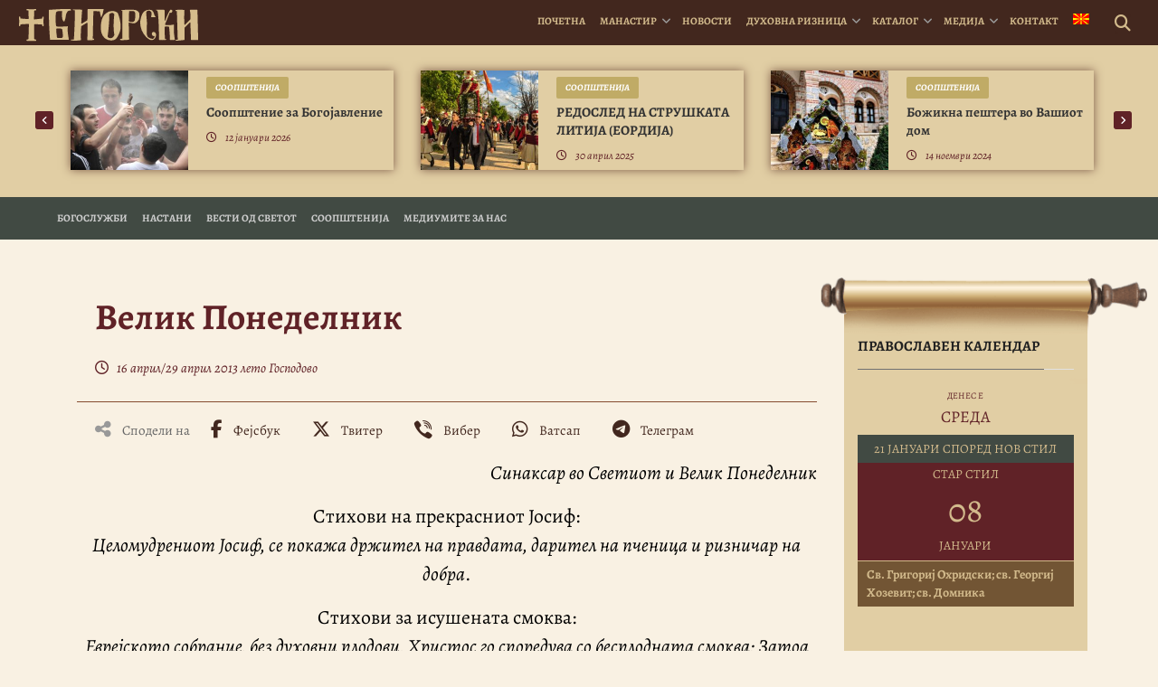

--- FILE ---
content_type: text/html; charset=UTF-8
request_url: https://bigorski.org.mk/vesti/bogosluzhbi/2013-veliki-ponedelnik/
body_size: 25099
content:
<!DOCTYPE html>
<html lang="mk-MK" prefix="og: https://ogp.me/ns#">
<head>
    <meta charset="UTF-8">
    <meta http-equiv="X-UA-Compatible" content="IE=edge">
    <meta name="viewport" content="width=device-width, initial-scale=1">
    <meta name="mobile-web-app-capable" content="yes">
    <meta name="apple-mobile-web-app-capable" content="yes">
    <meta name="apple-mobile-web-app-title"
          content="† Бигорски манастир - Официјална веб страница на македонскиот Христијански, Православен, Духовен, Благодатен бисер &#8211; Бигорскиот Манастир “Свети Јован Крстител“">
    <!-- Start Favicon-related data -->
    <link rel="apple-touch-icon" sizes="180x180" href="/apple-touch-icon.png">
    <link rel="icon" type="image/png" sizes="32x32" href="/favicon-32x32.png">
    <link rel="icon" type="image/png" sizes="16x16" href="/favicon-16x16.png">
    <link rel="manifest" href="/site.webmanifest">
    <link rel="mask-icon" href="/safari-pinned-tab.svg" color="#5bbad5">
    <meta name="msapplication-TileColor" content="#da532c">
    <meta name="theme-color" content="#ffffff">
    <!-- End Favicon-related data -->
    <link rel="profile" href="http://gmpg.org/xfn/11">
    <link rel="pingback" href="">
    <link rel="stylesheet" type="text/css" media="print" href="https://bigorski.org.mk/wp-content/themes/bigorski/print.css" />
    	<style>img:is([sizes="auto" i], [sizes^="auto," i]) { contain-intrinsic-size: 3000px 1500px }</style>
	<link rel="alternate" hreflang="mk" href="https://bigorski.org.mk/vesti/bogosluzhbi/2013-veliki-ponedelnik/" />
<link rel="alternate" hreflang="x-default" href="https://bigorski.org.mk/vesti/bogosluzhbi/2013-veliki-ponedelnik/" />

<!-- Search Engine Optimization by Rank Math - https://rankmath.com/ -->
<title>Велик Понеделник | † Бигорски манастир</title>
<meta name="description" content="Синаксар во Светиот и Велик Понеделник"/>
<meta name="robots" content="follow, index, max-snippet:-1, max-video-preview:-1, max-image-preview:large"/>
<link rel="canonical" href="https://bigorski.org.mk/vesti/bogosluzhbi/2013-veliki-ponedelnik/" />
<meta property="og:locale" content="mk_MK" />
<meta property="og:type" content="article" />
<meta property="og:title" content="Велик Понеделник | † Бигорски манастир" />
<meta property="og:description" content="Синаксар во Светиот и Велик Понеделник" />
<meta property="og:url" content="https://bigorski.org.mk/vesti/bogosluzhbi/2013-veliki-ponedelnik/" />
<meta property="og:site_name" content="† Бигорски манастир" />
<meta property="article:publisher" content="https://www.facebook.com/bigorski.manastir/" />
<meta property="article:tag" content="Велик Пост" />
<meta property="article:tag" content="Велики Понеделник" />
<meta property="article:tag" content="Страсна седмица" />
<meta property="og:updated_time" content="2017-05-19T12:28:35+01:00" />
<meta property="fb:app_id" content="221046855358992" />
<meta property="og:image" content="https://bigorski.org.mk/wp-content/uploads/2013/04/1367252198.jpg" />
<meta property="og:image:secure_url" content="https://bigorski.org.mk/wp-content/uploads/2013/04/1367252198.jpg" />
<meta property="og:image:width" content="335" />
<meta property="og:image:height" content="255" />
<meta property="og:image:alt" content="Велик Понеделник" />
<meta property="og:image:type" content="image/jpeg" />
<meta name="twitter:card" content="summary_large_image" />
<meta name="twitter:title" content="Велик Понеделник | † Бигорски манастир" />
<meta name="twitter:description" content="Синаксар во Светиот и Велик Понеделник" />
<meta name="twitter:image" content="https://bigorski.org.mk/wp-content/uploads/2013/04/1367252198.jpg" />
<!-- /Rank Math WordPress SEO plugin -->

<script>(()=>{"use strict";const e=[400,500,600,700,800,900],t=e=>`wprm-min-${e}`,n=e=>`wprm-max-${e}`,s=new Set,o="ResizeObserver"in window,r=o?new ResizeObserver((e=>{for(const t of e)c(t.target)})):null,i=.5/(window.devicePixelRatio||1);function c(s){const o=s.getBoundingClientRect().width||0;for(let r=0;r<e.length;r++){const c=e[r],a=o<=c+i;o>c+i?s.classList.add(t(c)):s.classList.remove(t(c)),a?s.classList.add(n(c)):s.classList.remove(n(c))}}function a(e){s.has(e)||(s.add(e),r&&r.observe(e),c(e))}!function(e=document){e.querySelectorAll(".wprm-recipe").forEach(a)}();if(new MutationObserver((e=>{for(const t of e)for(const e of t.addedNodes)e instanceof Element&&(e.matches?.(".wprm-recipe")&&a(e),e.querySelectorAll?.(".wprm-recipe").forEach(a))})).observe(document.documentElement,{childList:!0,subtree:!0}),!o){let e=0;addEventListener("resize",(()=>{e&&cancelAnimationFrame(e),e=requestAnimationFrame((()=>s.forEach(c)))}),{passive:!0})}})();</script>
<link rel='stylesheet' id='dashicons-css' href='https://bigorski.org.mk/wp-includes/css/dashicons.min.css' type='text/css' media='all' />
<link rel='stylesheet' id='post-views-counter-frontend-css' href='https://bigorski.org.mk/wp-content/plugins/post-views-counter/css/frontend.css' type='text/css' media='all' />
<link rel='stylesheet' id='wp-block-library-css' href='https://bigorski.org.mk/wp-includes/css/dist/block-library/style.min.css' type='text/css' media='all' />
<style id='classic-theme-styles-inline-css' type='text/css'>
/*! This file is auto-generated */
.wp-block-button__link{color:#fff;background-color:#32373c;border-radius:9999px;box-shadow:none;text-decoration:none;padding:calc(.667em + 2px) calc(1.333em + 2px);font-size:1.125em}.wp-block-file__button{background:#32373c;color:#fff;text-decoration:none}
</style>
<style id='document-gallery-document-gallery-block-style-inline-css' type='text/css'>
.document-gallery .document-icon{text-align:center}.document-gallery .document-icon img{border:none;margin:0 auto;max-width:100%;width:89px}.document-gallery .document-icon a{font-size:10px;line-height:12px}.document-gallery .document-icon{margin:5px 0 0}.document-gallery .document-icon .title{display:block;text-align:center}.dg-paginate-wrapper .paginate{text-align:center}.document-gallery .document-icon{box-sizing:border-box;display:inline-block;overflow:hidden;vertical-align:top;width:var(--dg-icon-width)}.document-gallery .document-icon-row{padding:0;text-align:left;width:100%}.document-gallery .descriptions.document-icon-row .document-icon{float:left;max-width:115px;padding:0 3px 0 0;width:auto}.document-gallery .descriptions.document-icon-row{margin-bottom:1em;text-align:inherit;vertical-align:middle}.document-gallery .descriptions.document-icon-row img{max-width:100%;width:65px}.document-gallery .descriptions.document-icon-row:after,.document-gallery .descriptions.document-icon-row:before{content:"";display:table}.document-gallery .descriptions.document-icon-row:after{clear:both}.document-gallery .descriptions.document-icon-row{zoom:1}

</style>
<link rel='stylesheet' id='wprm-public-css' href='https://bigorski.org.mk/wp-content/plugins/wp-recipe-maker/dist/public-legacy.css' type='text/css' media='all' />
<style id='global-styles-inline-css' type='text/css'>
:root{--wp--preset--aspect-ratio--square: 1;--wp--preset--aspect-ratio--4-3: 4/3;--wp--preset--aspect-ratio--3-4: 3/4;--wp--preset--aspect-ratio--3-2: 3/2;--wp--preset--aspect-ratio--2-3: 2/3;--wp--preset--aspect-ratio--16-9: 16/9;--wp--preset--aspect-ratio--9-16: 9/16;--wp--preset--color--black: #000000;--wp--preset--color--cyan-bluish-gray: #abb8c3;--wp--preset--color--white: #ffffff;--wp--preset--color--pale-pink: #f78da7;--wp--preset--color--vivid-red: #cf2e2e;--wp--preset--color--luminous-vivid-orange: #ff6900;--wp--preset--color--luminous-vivid-amber: #fcb900;--wp--preset--color--light-green-cyan: #7bdcb5;--wp--preset--color--vivid-green-cyan: #00d084;--wp--preset--color--pale-cyan-blue: #8ed1fc;--wp--preset--color--vivid-cyan-blue: #0693e3;--wp--preset--color--vivid-purple: #9b51e0;--wp--preset--gradient--vivid-cyan-blue-to-vivid-purple: linear-gradient(135deg,rgba(6,147,227,1) 0%,rgb(155,81,224) 100%);--wp--preset--gradient--light-green-cyan-to-vivid-green-cyan: linear-gradient(135deg,rgb(122,220,180) 0%,rgb(0,208,130) 100%);--wp--preset--gradient--luminous-vivid-amber-to-luminous-vivid-orange: linear-gradient(135deg,rgba(252,185,0,1) 0%,rgba(255,105,0,1) 100%);--wp--preset--gradient--luminous-vivid-orange-to-vivid-red: linear-gradient(135deg,rgba(255,105,0,1) 0%,rgb(207,46,46) 100%);--wp--preset--gradient--very-light-gray-to-cyan-bluish-gray: linear-gradient(135deg,rgb(238,238,238) 0%,rgb(169,184,195) 100%);--wp--preset--gradient--cool-to-warm-spectrum: linear-gradient(135deg,rgb(74,234,220) 0%,rgb(151,120,209) 20%,rgb(207,42,186) 40%,rgb(238,44,130) 60%,rgb(251,105,98) 80%,rgb(254,248,76) 100%);--wp--preset--gradient--blush-light-purple: linear-gradient(135deg,rgb(255,206,236) 0%,rgb(152,150,240) 100%);--wp--preset--gradient--blush-bordeaux: linear-gradient(135deg,rgb(254,205,165) 0%,rgb(254,45,45) 50%,rgb(107,0,62) 100%);--wp--preset--gradient--luminous-dusk: linear-gradient(135deg,rgb(255,203,112) 0%,rgb(199,81,192) 50%,rgb(65,88,208) 100%);--wp--preset--gradient--pale-ocean: linear-gradient(135deg,rgb(255,245,203) 0%,rgb(182,227,212) 50%,rgb(51,167,181) 100%);--wp--preset--gradient--electric-grass: linear-gradient(135deg,rgb(202,248,128) 0%,rgb(113,206,126) 100%);--wp--preset--gradient--midnight: linear-gradient(135deg,rgb(2,3,129) 0%,rgb(40,116,252) 100%);--wp--preset--font-size--small: 13px;--wp--preset--font-size--medium: 20px;--wp--preset--font-size--large: 36px;--wp--preset--font-size--x-large: 42px;--wp--preset--spacing--20: 0.44rem;--wp--preset--spacing--30: 0.67rem;--wp--preset--spacing--40: 1rem;--wp--preset--spacing--50: 1.5rem;--wp--preset--spacing--60: 2.25rem;--wp--preset--spacing--70: 3.38rem;--wp--preset--spacing--80: 5.06rem;--wp--preset--shadow--natural: 6px 6px 9px rgba(0, 0, 0, 0.2);--wp--preset--shadow--deep: 12px 12px 50px rgba(0, 0, 0, 0.4);--wp--preset--shadow--sharp: 6px 6px 0px rgba(0, 0, 0, 0.2);--wp--preset--shadow--outlined: 6px 6px 0px -3px rgba(255, 255, 255, 1), 6px 6px rgba(0, 0, 0, 1);--wp--preset--shadow--crisp: 6px 6px 0px rgba(0, 0, 0, 1);}:where(.is-layout-flex){gap: 0.5em;}:where(.is-layout-grid){gap: 0.5em;}body .is-layout-flex{display: flex;}.is-layout-flex{flex-wrap: wrap;align-items: center;}.is-layout-flex > :is(*, div){margin: 0;}body .is-layout-grid{display: grid;}.is-layout-grid > :is(*, div){margin: 0;}:where(.wp-block-columns.is-layout-flex){gap: 2em;}:where(.wp-block-columns.is-layout-grid){gap: 2em;}:where(.wp-block-post-template.is-layout-flex){gap: 1.25em;}:where(.wp-block-post-template.is-layout-grid){gap: 1.25em;}.has-black-color{color: var(--wp--preset--color--black) !important;}.has-cyan-bluish-gray-color{color: var(--wp--preset--color--cyan-bluish-gray) !important;}.has-white-color{color: var(--wp--preset--color--white) !important;}.has-pale-pink-color{color: var(--wp--preset--color--pale-pink) !important;}.has-vivid-red-color{color: var(--wp--preset--color--vivid-red) !important;}.has-luminous-vivid-orange-color{color: var(--wp--preset--color--luminous-vivid-orange) !important;}.has-luminous-vivid-amber-color{color: var(--wp--preset--color--luminous-vivid-amber) !important;}.has-light-green-cyan-color{color: var(--wp--preset--color--light-green-cyan) !important;}.has-vivid-green-cyan-color{color: var(--wp--preset--color--vivid-green-cyan) !important;}.has-pale-cyan-blue-color{color: var(--wp--preset--color--pale-cyan-blue) !important;}.has-vivid-cyan-blue-color{color: var(--wp--preset--color--vivid-cyan-blue) !important;}.has-vivid-purple-color{color: var(--wp--preset--color--vivid-purple) !important;}.has-black-background-color{background-color: var(--wp--preset--color--black) !important;}.has-cyan-bluish-gray-background-color{background-color: var(--wp--preset--color--cyan-bluish-gray) !important;}.has-white-background-color{background-color: var(--wp--preset--color--white) !important;}.has-pale-pink-background-color{background-color: var(--wp--preset--color--pale-pink) !important;}.has-vivid-red-background-color{background-color: var(--wp--preset--color--vivid-red) !important;}.has-luminous-vivid-orange-background-color{background-color: var(--wp--preset--color--luminous-vivid-orange) !important;}.has-luminous-vivid-amber-background-color{background-color: var(--wp--preset--color--luminous-vivid-amber) !important;}.has-light-green-cyan-background-color{background-color: var(--wp--preset--color--light-green-cyan) !important;}.has-vivid-green-cyan-background-color{background-color: var(--wp--preset--color--vivid-green-cyan) !important;}.has-pale-cyan-blue-background-color{background-color: var(--wp--preset--color--pale-cyan-blue) !important;}.has-vivid-cyan-blue-background-color{background-color: var(--wp--preset--color--vivid-cyan-blue) !important;}.has-vivid-purple-background-color{background-color: var(--wp--preset--color--vivid-purple) !important;}.has-black-border-color{border-color: var(--wp--preset--color--black) !important;}.has-cyan-bluish-gray-border-color{border-color: var(--wp--preset--color--cyan-bluish-gray) !important;}.has-white-border-color{border-color: var(--wp--preset--color--white) !important;}.has-pale-pink-border-color{border-color: var(--wp--preset--color--pale-pink) !important;}.has-vivid-red-border-color{border-color: var(--wp--preset--color--vivid-red) !important;}.has-luminous-vivid-orange-border-color{border-color: var(--wp--preset--color--luminous-vivid-orange) !important;}.has-luminous-vivid-amber-border-color{border-color: var(--wp--preset--color--luminous-vivid-amber) !important;}.has-light-green-cyan-border-color{border-color: var(--wp--preset--color--light-green-cyan) !important;}.has-vivid-green-cyan-border-color{border-color: var(--wp--preset--color--vivid-green-cyan) !important;}.has-pale-cyan-blue-border-color{border-color: var(--wp--preset--color--pale-cyan-blue) !important;}.has-vivid-cyan-blue-border-color{border-color: var(--wp--preset--color--vivid-cyan-blue) !important;}.has-vivid-purple-border-color{border-color: var(--wp--preset--color--vivid-purple) !important;}.has-vivid-cyan-blue-to-vivid-purple-gradient-background{background: var(--wp--preset--gradient--vivid-cyan-blue-to-vivid-purple) !important;}.has-light-green-cyan-to-vivid-green-cyan-gradient-background{background: var(--wp--preset--gradient--light-green-cyan-to-vivid-green-cyan) !important;}.has-luminous-vivid-amber-to-luminous-vivid-orange-gradient-background{background: var(--wp--preset--gradient--luminous-vivid-amber-to-luminous-vivid-orange) !important;}.has-luminous-vivid-orange-to-vivid-red-gradient-background{background: var(--wp--preset--gradient--luminous-vivid-orange-to-vivid-red) !important;}.has-very-light-gray-to-cyan-bluish-gray-gradient-background{background: var(--wp--preset--gradient--very-light-gray-to-cyan-bluish-gray) !important;}.has-cool-to-warm-spectrum-gradient-background{background: var(--wp--preset--gradient--cool-to-warm-spectrum) !important;}.has-blush-light-purple-gradient-background{background: var(--wp--preset--gradient--blush-light-purple) !important;}.has-blush-bordeaux-gradient-background{background: var(--wp--preset--gradient--blush-bordeaux) !important;}.has-luminous-dusk-gradient-background{background: var(--wp--preset--gradient--luminous-dusk) !important;}.has-pale-ocean-gradient-background{background: var(--wp--preset--gradient--pale-ocean) !important;}.has-electric-grass-gradient-background{background: var(--wp--preset--gradient--electric-grass) !important;}.has-midnight-gradient-background{background: var(--wp--preset--gradient--midnight) !important;}.has-small-font-size{font-size: var(--wp--preset--font-size--small) !important;}.has-medium-font-size{font-size: var(--wp--preset--font-size--medium) !important;}.has-large-font-size{font-size: var(--wp--preset--font-size--large) !important;}.has-x-large-font-size{font-size: var(--wp--preset--font-size--x-large) !important;}
:where(.wp-block-post-template.is-layout-flex){gap: 1.25em;}:where(.wp-block-post-template.is-layout-grid){gap: 1.25em;}
:where(.wp-block-columns.is-layout-flex){gap: 2em;}:where(.wp-block-columns.is-layout-grid){gap: 2em;}
:root :where(.wp-block-pullquote){font-size: 1.5em;line-height: 1.6;}
</style>
<link rel='stylesheet' id='document-gallery-css' href='https://bigorski.org.mk/wp-content/plugins/document-gallery/src/assets/css/style.min.css' type='text/css' media='all' />
<link rel='stylesheet' id='ngg_trigger_buttons-css' href='https://bigorski.org.mk/wp-content/plugins/nextgen-gallery/static/GalleryDisplay/trigger_buttons.css' type='text/css' media='all' />
<link rel='stylesheet' id='photocrati-nextgen_pro_lightbox-0-css' href='https://bigorski.org.mk/wp-content/plugins/nextgen-gallery-plus/modules/nextgen_pro_lightbox/static/style.css' type='text/css' media='all' />
<link rel='stylesheet' id='photocrati-nextgen_pro_lightbox-1-css' href='https://bigorski.org.mk/wp-content/plugins/nextgen-gallery-plus/modules/nextgen_pro_lightbox/static/theme/galleria.nextgen_pro_lightbox.css' type='text/css' media='all' />
<link rel='stylesheet' id='fontawesome_v4_shim_style-css' href='https://bigorski.org.mk/wp-content/plugins/nextgen-gallery/static/FontAwesome/css/v4-shims.min.css' type='text/css' media='all' />
<link rel='stylesheet' id='fontawesome-css' href='https://bigorski.org.mk/wp-content/plugins/nextgen-gallery/static/FontAwesome/css/all.min.css' type='text/css' media='all' />
<link rel='stylesheet' id='ngg_pro_mosaic_style-css' href='https://bigorski.org.mk/wp-content/plugins/nextgen-gallery-plus/modules/nextgen_pro_mosaic/static/style.css' type='text/css' media='all' />
<link rel='stylesheet' id='wprm-template-css' href='https://bigorski.org.mk/wp-content/plugins/wp-recipe-maker/templates/recipe/legacy/simple/simple.min.css' type='text/css' media='all' />
<link rel='stylesheet' id='wpml-menu-item-0-css' href='https://bigorski.org.mk/wp-content/plugins/sitepress-multilingual-cms/templates/language-switchers/menu-item/style.min.css' type='text/css' media='all' />
<link rel='stylesheet' id='bigorskiplugins-css' href='https://bigorski.org.mk/wp-content/themes/bigorski/css/bigorski.plugins.min.css' type='text/css' media='all' />
<link rel='stylesheet' id='bigorski-styles-css' href='https://bigorski.org.mk/wp-content/themes/bigorski/css/theme.min.css' type='text/css' media='all' />
<style type="text/css">.document-gallery .document-icon img {
    width: 220px;
}

.document-gallery .document-icon .title {
   font-size: 15px;
   padding:10px;
}</style>
		<script type="text/javascript">
			ajaxurl = typeof(ajaxurl) !== 'string' ? 'https://bigorski.org.mk/wp-admin/admin-ajax.php' : ajaxurl;
		</script>
		<script type="text/javascript" id="wpml-cookie-js-extra">
/* <![CDATA[ */
var wpml_cookies = {"wp-wpml_current_language":{"value":"mk","expires":1,"path":"\/"}};
var wpml_cookies = {"wp-wpml_current_language":{"value":"mk","expires":1,"path":"\/"}};
/* ]]> */
</script>
<script type="text/javascript" src="https://bigorski.org.mk/wp-content/plugins/sitepress-multilingual-cms/res/js/cookies/language-cookie.js" id="wpml-cookie-js" defer="defer" data-wp-strategy="defer"></script>
<script type="text/javascript" id="post-views-counter-frontend-js-before">
/* <![CDATA[ */
var pvcArgsFrontend = {"mode":"rest_api","postID":2547,"requestURL":"https:\/\/bigorski.org.mk\/wp-json\/post-views-counter\/view-post\/2547","nonce":"f384f846a1","dataStorage":"cookies","multisite":false,"path":"\/","domain":""};
/* ]]> */
</script>
<script type="text/javascript" src="https://bigorski.org.mk/wp-content/plugins/post-views-counter/js/frontend.js" id="post-views-counter-frontend-js"></script>
<script type="text/javascript" src="https://bigorski.org.mk/wp-includes/js/jquery/jquery.min.js" id="jquery-core-js"></script>
<script type="text/javascript" src="https://bigorski.org.mk/wp-includes/js/jquery/jquery-migrate.min.js" id="jquery-migrate-js"></script>
<script type="text/javascript" src="https://bigorski.org.mk/wp-content/plugins/nextgen-gallery-plus/modules/picturefill/static/picturefill.min.js" id="picturefill-js"></script>
<script type="text/javascript" id="photocrati_ajax-js-extra">
/* <![CDATA[ */
var photocrati_ajax = {"url":"https:\/\/bigorski.org.mk\/index.php?photocrati_ajax=1","rest_url":"https:\/\/bigorski.org.mk\/wp-json\/","wp_home_url":"https:\/\/bigorski.org.mk","wp_site_url":"https:\/\/bigorski.org.mk","wp_root_url":"https:\/\/bigorski.org.mk","wp_plugins_url":"https:\/\/bigorski.org.mk\/wp-content\/plugins","wp_content_url":"https:\/\/bigorski.org.mk\/wp-content","wp_includes_url":"https:\/\/bigorski.org.mk\/wp-includes\/","ngg_param_slug":"nggallery","rest_nonce":"f384f846a1"};
/* ]]> */
</script>
<script type="text/javascript" src="https://bigorski.org.mk/wp-content/plugins/nextgen-gallery/static/Legacy/ajax.min.js" id="photocrati_ajax-js"></script>
<script type="text/javascript" src="https://bigorski.org.mk/wp-content/plugins/nextgen-gallery-plus/modules/galleria/static/galleria-1.6.1.js" id="ngg_galleria-js"></script>
<script type="text/javascript" src="https://bigorski.org.mk/wp-content/plugins/nextgen-gallery/static/FontAwesome/js/v4-shims.min.js" id="fontawesome_v4_shim-js"></script>
<script type="text/javascript" defer crossorigin="anonymous" data-auto-replace-svg="false" data-keep-original-source="false" data-search-pseudo-elements src="https://bigorski.org.mk/wp-content/plugins/nextgen-gallery/static/FontAwesome/js/all.min.js" id="fontawesome-js"></script>
<script type="text/javascript" src="https://bigorski.org.mk/wp-content/plugins/nextgen-gallery/static/GalleryDisplay/jquery.waitforimages-2.4.0-modded.js" id="ngg_waitforimages-js"></script>
<link rel="https://api.w.org/" href="https://bigorski.org.mk/wp-json/" /><link rel="alternate" title="JSON" type="application/json" href="https://bigorski.org.mk/wp-json/wp/v2/vesti/2547" /><link rel="alternate" title="oEmbed (JSON)" type="application/json+oembed" href="https://bigorski.org.mk/wp-json/oembed/1.0/embed?url=https%3A%2F%2Fbigorski.org.mk%2Fvesti%2Fbogosluzhbi%2F2013-veliki-ponedelnik%2F" />
<link rel="alternate" title="oEmbed (XML)" type="text/xml+oembed" href="https://bigorski.org.mk/wp-json/oembed/1.0/embed?url=https%3A%2F%2Fbigorski.org.mk%2Fvesti%2Fbogosluzhbi%2F2013-veliki-ponedelnik%2F&#038;format=xml" />
<meta name="generator" content="WPML ver:4.8.6 stt:49,1,13,34;" />
<style type="text/css"> html body .wprm-recipe-container { color: #333333; } html body .wprm-recipe-container a.wprm-recipe-print { color: #333333; } html body .wprm-recipe-container a.wprm-recipe-print:hover { color: #333333; } html body .wprm-recipe-container .wprm-recipe { background-color: #ffffff; } html body .wprm-recipe-container .wprm-recipe { border-color: #aaaaaa; } html body .wprm-recipe-container .wprm-recipe-tastefully-simple .wprm-recipe-time-container { border-color: #aaaaaa; } html body .wprm-recipe-container .wprm-recipe .wprm-color-border { border-color: #aaaaaa; } html body .wprm-recipe-container a { color: #3498db; } html body .wprm-recipe-container .wprm-recipe-tastefully-simple .wprm-recipe-name { color: #000000; } html body .wprm-recipe-container .wprm-recipe-tastefully-simple .wprm-recipe-header { color: #000000; } html body .wprm-recipe-container h1 { color: #000000; } html body .wprm-recipe-container h2 { color: #000000; } html body .wprm-recipe-container h3 { color: #000000; } html body .wprm-recipe-container h4 { color: #000000; } html body .wprm-recipe-container h5 { color: #000000; } html body .wprm-recipe-container h6 { color: #000000; } html body .wprm-recipe-container svg path { fill: #343434; } html body .wprm-recipe-container svg rect { fill: #343434; } html body .wprm-recipe-container svg polygon { stroke: #343434; } html body .wprm-recipe-container .wprm-rating-star-full svg polygon { fill: #343434; } html body .wprm-recipe-container .wprm-recipe .wprm-color-accent { background-color: #2c3e50; } html body .wprm-recipe-container .wprm-recipe .wprm-color-accent { color: #ffffff; } html body .wprm-recipe-container .wprm-recipe .wprm-color-accent a.wprm-recipe-print { color: #ffffff; } html body .wprm-recipe-container .wprm-recipe .wprm-color-accent a.wprm-recipe-print:hover { color: #ffffff; } html body .wprm-recipe-container .wprm-recipe-colorful .wprm-recipe-header { background-color: #2c3e50; } html body .wprm-recipe-container .wprm-recipe-colorful .wprm-recipe-header { color: #ffffff; } html body .wprm-recipe-container .wprm-recipe-colorful .wprm-recipe-meta > div { background-color: #3498db; } html body .wprm-recipe-container .wprm-recipe-colorful .wprm-recipe-meta > div { color: #ffffff; } html body .wprm-recipe-container .wprm-recipe-colorful .wprm-recipe-meta > div a.wprm-recipe-print { color: #ffffff; } html body .wprm-recipe-container .wprm-recipe-colorful .wprm-recipe-meta > div a.wprm-recipe-print:hover { color: #ffffff; } .wprm-rating-star svg polygon { stroke: #343434; } .wprm-rating-star.wprm-rating-star-full svg polygon { fill: #343434; } html body .wprm-recipe-container .wprm-recipe-instruction-image { text-align: left; } html body .wprm-recipe-container li.wprm-recipe-ingredient { list-style-type: disc; } html body .wprm-recipe-container li.wprm-recipe-instruction { list-style-type: decimal; } .tippy-box[data-theme~="wprm"] { background-color: #333333; color: #FFFFFF; } .tippy-box[data-theme~="wprm"][data-placement^="top"] > .tippy-arrow::before { border-top-color: #333333; } .tippy-box[data-theme~="wprm"][data-placement^="bottom"] > .tippy-arrow::before { border-bottom-color: #333333; } .tippy-box[data-theme~="wprm"][data-placement^="left"] > .tippy-arrow::before { border-left-color: #333333; } .tippy-box[data-theme~="wprm"][data-placement^="right"] > .tippy-arrow::before { border-right-color: #333333; } .tippy-box[data-theme~="wprm"] a { color: #FFFFFF; } .wprm-comment-rating svg { width: 18px !important; height: 18px !important; } img.wprm-comment-rating { width: 90px !important; height: 18px !important; } body { --comment-rating-star-color: #343434; } body { --wprm-popup-font-size: 16px; } body { --wprm-popup-background: #ffffff; } body { --wprm-popup-title: #000000; } body { --wprm-popup-content: #444444; } body { --wprm-popup-button-background: #444444; } body { --wprm-popup-button-text: #ffffff; } body { --wprm-popup-accent: #747B2D; }html body .wprm-recipe-container .wprm-recipe {
    background-color: transparent;
}

.wprm-recipe-simple h2.wprm-recipe-name{visibility:hidden; display:none;}

html body .wprm-recipe-container .wprm-recipe {
    border: none;
}
.wprm-recipe-buttons {visibility:hidden; display:none;}</style><style type="text/css">.wprm-glossary-term {color: #5A822B;text-decoration: underline;cursor: help;}</style><script type="application/ld+json">{
  "@context": "https://schema.org",
  "@graph": [
    {
      "@type": "Organization",
      "@id": "https://bigorski.org.mk/#organization",
      "name": "Бигорски Манастир Св. Јован Крстител",
      "url": "https://bigorski.org.mk/",
      "foundingDate": "1020",
      "foundingLocation": "Река, Македонија",
      "email": "info@bigorski.org.mk",
      "logo": {
        "@type": "ImageObject",
        "url": "https://bigorski.org.mk/wp-content/uploads/2022/11/bigorski-logo-websiteseo.jpg",
        "width": 600,
        "height": 600
      },
      "image": {
        "@type": "ImageObject",
        "url": "https://bigorski.org.mk/wp-content/uploads/2023/11/bigorski-monastery-in-winter-2023-2024.jpg",
        "width": 1600,
        "height": 1067
      },
      "sameAs": [
        "https://www.facebook.com/bigorski.manastir",
        "https://www.instagram.com/bigorskimanastir",
        "https://www.youtube.com/c/BigorskiManastirOfficial",
        "https://x.com/bigorski_m",
        "https://vimeo.com/user4176072",
        "https://mk.wikipedia.org/wiki/Бигорски_манастир"
      ],
      "address": {
        "@type": "PostalAddress",
        "streetAddress": "Mavrovo i Rostushe",
        "addressLocality": "Rostuse",
        "addressRegion": "Mavrovo",
        "postalCode": "1254",
        "addressCountry": "MK"
      },
      "location": {
        "@type": "Place",
        "geo": {
          "@type": "GeoCoordinates",
          "latitude": 41.6212682,
          "longitude": 20.6088584
        },
        "hasMap": "https://www.google.com/maps/search/?api=1&query=41.6212682,20.6088584"
      },
      "founder": [
        {
          "@type": "Person",
          "name": "Свети Јован Дебранин",
          "description": "Прв ктитор на Бигорскиот Манастир и Прв Охридски Архиепископ"
        },
        {
          "@type": "Person",
          "name": "Игумен Митрофан",
          "description": "Обновител на манастирската црква во 1807 година"
        }
      ],
      "employee": {
        "@type": "Person",
        "name": "Епископ Партениј",
        "jobTitle": "Игумен на Бигорскиот Манастир",
        "sameAs": "https://bigorski.org.mk/igumen/biografija"
      }
    },
    {
      "@type": "WebSite",
      "@id": "https://bigorski.org.mk/#website",
      "url": "https://bigorski.org.mk",
      "name": "Бигорски Манастир",
      "inLanguage": "mk-MK",
      "publisher": {
        "@id": "https://bigorski.org.mk/#organization"
      },
      "potentialAction": {
        "@type": "SearchAction",
        "target": "https://bigorski.org.mk/?s={search_term_string}",
        "query-input": "required name=search_term_string"
      }
    }
  ]
}
</script>
<script type="application/ld+json">{"@context":"https://schema.org","@graph":[{"@type":"NewsArticle","@id":"https://bigorski.org.mk/vesti/bogosluzhbi/2013-veliki-ponedelnik/#newsarticle","mainEntityOfPage":{"@type":"WebPage","@id":"https://bigorski.org.mk/vesti/bogosluzhbi/2013-veliki-ponedelnik/"},"headline":"Велик Понеделник","description":"Синаксар во Светиот и Велик Понеделник Стихови на прекрасниот Јосиф: Целомудрениот Јосиф, се покажа држител на правдата, дарител на пченица и ризничар на добра. Стихови за исушената смоква: Еврејското собрание, без духовни плодови, Христос го споредува со бесплодната смоква; Затоа да бегаме од страстите, зашто и ние еден ден би можеле да бидеме проколнати и","articleBody":"Синаксар во Светиот и Велик Понеделник Стихови на прекрасниот Јосиф: Целомудрениот Јосиф, се покажа држител на правдата, дарител на пченица и ризничар на добра. Стихови за исушената смоква: Еврејското собрание, без духовни плодови, Христос го споредува со бесплодната смоква; Затоа да бегаме од страстите, зашто и ние еден ден би можеле да бидеме проколнати и исушени. Во овој свет и Велик Понеделник правиме спомен на блажениот и прекрасен Јосиф и на исушената смоква. Бидејќи одовде добиваат почеток светите Страдања на нашиот Господ Исус Христос, за прв негов образ (праслика) се зема Јосиф. Тој бил последниот син на патријархот Јаков, роден од Рахила, кому браќата му позавиделе поради некое негово видение на сон. Најнапред тој бил скриен во една јама, а&hellip;","inLanguage":"mk","keywords":["Велик Пост","Велики Понеделник","Страсна седмица"],"image":{"@type":"ImageObject","url":"https://bigorski.org.mk/wp-content/uploads/2013/04/1367252198.jpg","width":1200,"height":630},"author":{"@type":"Organization","name":"Bigorski Monastery","url":"https://bigorski.org.mk"},"publisher":{"@type":"Organization","name":"Bigorski Monastery","url":"https://bigorski.org.mk/","logo":{"@type":"ImageObject","url":"https://bigorski.org.mk/wp-content/uploads/2022/11/bigorski-logo-websiteseo.jpg","width":600,"height":600}},"datePublished":"2013-04-29T00:00:00+01:00","dateModified":"2017-05-19T12:28:35+01:00","about":[{"@id":"https://bigorski.org.mk/vesti/bogosluzhbi/2013-veliki-ponedelnik/#event"}],"isPartOf":{"@type":"CreativeWorkSeries","name":"Богослужби","url":"https://bigorski.org.mk/vesti/bogosluzhbi"},"interactionStatistic":{"@type":"InteractionCounter","interactionType":{"@type":"ViewAction"},"userInteractionCount":32}},{"@type":"Event","@id":"https://bigorski.org.mk/vesti/bogosluzhbi/2013-veliki-ponedelnik/#event","name":"Велик Понеделник","description":"Синаксар во Светиот и Велик Понеделник Стихови на прекрасниот Јосиф: Целомудрениот Јосиф, се покажа држител на правдата, дарител на пченица и ризничар на добра. Стихови за исушената смоква: Еврејското собрание, без духовни плодови, Христос го споредува со бесплодната смоква; Затоа да бегаме од страстите, зашто и ние еден ден би можеле да бидеме проколнати и","startDate":"2013-04-29T00:00:00+01:00","endDate":"2013-04-29T00:00:00+01:00","eventAttendanceMode":"https://schema.org/OfflineEventAttendanceMode","eventStatus":"https://schema.org/EventCompleted","image":["https://bigorski.org.mk/wp-content/uploads/2013/04/1367252198.jpg"],"location":{"@type":"Place","name":"Бигорски Манастир","address":{"@type":"PostalAddress","addressLocality":"Rostuše","addressCountry":"Северна Македонија"}},"organizer":{"@type":"Organization","name":"Bigorski Monastery","url":"https://bigorski.org.mk"},"performer":{"@type":"Organization","name":"Bigorski Monastery Clergy","url":"https://bigorski.org.mk"},"offers":{"@type":"Offer","price":"0","priceCurrency":"MKD","availability":"https://schema.org/InStock","url":"https://bigorski.org.mk/vesti/bogosluzhbi/2013-veliki-ponedelnik/","validFrom":"2013-04-29T00:00:00+01:00"}}]}</script>
<link rel="icon" href="https://bigorski.org.mk/wp-content/uploads/2017/07/cropped-favicon-32x32.png" sizes="32x32" />
<link rel="icon" href="https://bigorski.org.mk/wp-content/uploads/2017/07/cropped-favicon-192x192.png" sizes="192x192" />
<link rel="apple-touch-icon" href="https://bigorski.org.mk/wp-content/uploads/2017/07/cropped-favicon-180x180.png" />
<meta name="msapplication-TileImage" content="https://bigorski.org.mk/wp-content/uploads/2017/07/cropped-favicon-270x270.png" />
    <script src='https://www.google.com/recaptcha/api.js' async defer></script>
        <script async src="https://www.googletagmanager.com/gtag/js?id=G-6YPBB53E7W"></script>
        
        <script>
        
        window.dataLayer = window.dataLayer || [];
        
        function gtag(){dataLayer.push(arguments);}
        
        gtag('js', new Date());
        
        gtag('config', 'G-6YPBB53E7W');
        
    </script>
</head>

<body class="wp-singular vesti-template-default single single-vesti postid-2547 wp-custom-logo wp-embed-responsive wp-theme-bigorski">
<div id="fb-root"></div>
<script>(function(d, s, id) {
        var js, fjs = d.getElementsByTagName(s)[0];
        if (d.getElementById(id)) return;
        js = d.createElement(s); js.id = id;
        js.src = 'https://connect.facebook.net/' + "mk_MK" + '/sdk.js#xfbml=1&version=v3.0';
        fjs.parentNode.insertBefore(js, fjs);
    }(document, 'script', 'facebook-jssdk'));</script>

<div class="hfeed site" id="page">

    <!-- ******************* The Navbar Area ******************* -->
    <div class="wrapper-fluid wrapper-navbar" id="wrapper-navbar">

        <a class="skip-link screen-reader-text sr-only" href="#content">Skip to content</a>

        <nav class="navbar navbar-dark bg-inverse site-navigation navbar-fixed-top" itemscope="itemscope"
             itemtype="http://schema.org/SiteNavigationElement"> <!-- add this later: navbar-fixed-top -->

            <div class="container-fluid" >

                <div class="navbar-header">

                    <!-- .navbar-toggle is used as the toggle for collapsed navbar content -->
                    <button class="navbar-toggler hidden-md-up pull-right" type="button" data-toggle="collapse"
                            data-target=".exCollapsingNavbar" aria-controls="exCollapsingNavbar" aria-expanded="false"
                            aria-label="Toggle navigation"></button>

                    <a class="navbar-kalendar hidden-md-up pull-right" href="https://bigorski.org.mk/kalendar"><i class="kalendar-icon"></i></a>
                                                                                
                    <!-- Site title or logo as branding in the menu -->
                                            <div itemscope itemtype="http://schema.org/Organization">
                            <a href="https://bigorski.org.mk/" class="navbar-brand custom-logo-link" rel="home" itemprop="url" title="† Бигорски манастир">
                                <img src="https://bigorski.org.mk/wp-content/themes/bigorski/assets/images/logo/logo_mk.svg" class="img-responsive" itemprop="logo"/>
                            </a>
                        </div>
                     <!-- end custom logo -->

                </div> <!-- .navbar-header -->

                <div id="exCollapsingNavbar" class="collapse navbar-collapse navbar-toggleable-sm exCollapsingNavbar">
                    <!-- Menu Fixed Container -->
<div class="menu-button">
	<button class="submit btn btn-primary float-md-right .open-menu" id="search-hover">
			<i class="fa fa-search"></i>
	</button>
</div>                    <!-- The WordPress Menu goes here -->
                    <ul id="main-menu" class="nav navbar-nav float-xs-left float-md-right"><li id="menu-item-3687" class="menu-item menu-item-type-post_type menu-item-object-page menu-item-home nav-item menu-item-3687"><a href="https://bigorski.org.mk/" class="nav-link">Почетна</a></li>
<li id="menu-item-122" class="menu-item menu-item-type-post_type menu-item-object-page menu-item-has-children nav-item menu-item-122 dropdown"><a href="#" data-toggle="dropdown" class="nav-link dropdown-toggle">Манастир <span class="caret"></span></a>
<ul class=" dropdown-menu" role="menu">
	<li id="menu-item-29" class="menu-item menu-item-type-post_type menu-item-object-page menu-item-has-children nav-item menu-item-29 dropdown-submenu"><a href="#" data-toggle="dropdown" class="nav-link nolink">За манастирот</a>
	<ul class=" dropdown-menu" role="menu">
		<li id="menu-item-23" class="menu-item menu-item-type-post_type menu-item-object-page nav-item menu-item-23"><a href="https://bigorski.org.mk/za-manastirot/istorija/" class="nav-link">Историја</a></li>
		<li id="menu-item-22" class="menu-item menu-item-type-post_type menu-item-object-page nav-item menu-item-22"><a href="https://bigorski.org.mk/za-manastirot/arhitektura/" class="nav-link">Архитектура</a></li>
		<li id="menu-item-28" class="menu-item menu-item-type-post_type menu-item-object-page nav-item menu-item-28"><a href="https://bigorski.org.mk/za-manastirot/svetinji/" class="nav-link">Светињи</a></li>
		<li id="menu-item-81667" class="menu-item menu-item-type-post_type_archive menu-item-object-chuda nav-item menu-item-81667"><a href="https://bigorski.org.mk/chuda/" class="nav-link">Чуда на Свети Јован</a></li>
	</ul>
</li>
	<li id="menu-item-35" class="menu-item menu-item-type-post_type menu-item-object-page nav-item menu-item-35"><a href="https://bigorski.org.mk/mitropolit/" class="nav-link">Митрополит</a></li>
	<li id="menu-item-34" class="menu-item menu-item-type-post_type menu-item-object-page menu-item-has-children nav-item menu-item-34 dropdown-submenu"><a href="#" data-toggle="dropdown" class="nav-link nolink">Игумен</a>
	<ul class=" dropdown-menu" role="menu">
		<li id="menu-item-137" class="menu-item menu-item-type-post_type menu-item-object-page nav-item menu-item-137"><a href="https://bigorski.org.mk/igumen/biografija/" class="nav-link">Биографија</a></li>
		<li id="menu-item-66836" class="menu-item menu-item-type-taxonomy menu-item-object-category_slova nav-item menu-item-66836"><a href="https://bigorski.org.mk/slova/episkop-partenij/" class="nav-link">Слова</a></li>
		<li id="menu-item-776" class="menu-item menu-item-type-post_type_archive menu-item-object-intervjua nav-item menu-item-776"><a href="https://bigorski.org.mk/intervjua/" class="nav-link">Интервјуа и изјави</a></li>
		<li id="menu-item-2362" class="menu-item menu-item-type-post_type menu-item-object-page nav-item menu-item-2362"><a href="https://bigorski.org.mk/igumen/stari-igumeni/" class="nav-link">Бигорските стари игумени</a></li>
	</ul>
</li>
	<li id="menu-item-131" class="menu-item menu-item-type-post_type menu-item-object-page menu-item-has-children nav-item menu-item-131 dropdown-submenu"><a href="#" data-toggle="dropdown" class="nav-link nolink">Мисија</a>
	<ul class=" dropdown-menu" role="menu">
		<li id="menu-item-151" class="menu-item menu-item-type-post_type menu-item-object-page nav-item menu-item-151"><a href="https://bigorski.org.mk/misija/opshto/" class="nav-link">Општо</a></li>
		<li id="menu-item-149" class="menu-item menu-item-type-post_type menu-item-object-page nav-item menu-item-149"><a href="https://bigorski.org.mk/misija/lechenje/" class="nav-link">Лечење</a></li>
		<li id="menu-item-150" class="menu-item menu-item-type-post_type menu-item-object-page nav-item menu-item-150"><a href="https://bigorski.org.mk/misija/milosrdna-dejnost/" class="nav-link">Милосрдна дејност</a></li>
		<li id="menu-item-148" class="menu-item menu-item-type-post_type menu-item-object-page nav-item menu-item-148"><a href="https://bigorski.org.mk/misija/letni-kampovi/" class="nav-link">Летни кампови</a></li>
		<li id="menu-item-147" class="menu-item menu-item-type-post_type menu-item-object-page nav-item menu-item-147"><a href="https://bigorski.org.mk/misija/koncerti/" class="nav-link">Концерти</a></li>
	</ul>
</li>
	<li id="menu-item-123" class="menu-item menu-item-type-post_type menu-item-object-page menu-item-has-children nav-item menu-item-123 dropdown-submenu"><a href="#" data-toggle="dropdown" class="nav-link nolink">Метоси и скитови</a>
	<ul class=" dropdown-menu" role="menu">
		<li id="menu-item-144" class="menu-item menu-item-type-post_type menu-item-object-page nav-item menu-item-144"><a href="https://bigorski.org.mk/metosi-skitovi/rajchica/" class="nav-link">Рајчица</a></li>
		<li id="menu-item-146" class="menu-item menu-item-type-post_type menu-item-object-page nav-item menu-item-146"><a href="https://bigorski.org.mk/metosi-skitovi/trebishte/" class="nav-link">Требиште</a></li>
		<li id="menu-item-145" class="menu-item menu-item-type-post_type menu-item-object-page nav-item menu-item-145"><a href="https://bigorski.org.mk/metosi-skitovi/sarovski/" class="nav-link">Саровски</a></li>
		<li id="menu-item-141" class="menu-item menu-item-type-post_type menu-item-object-page nav-item menu-item-141"><a href="https://bigorski.org.mk/metosi-skitovi/bitushe/" class="nav-link">Битуше</a></li>
		<li id="menu-item-142" class="menu-item menu-item-type-post_type menu-item-object-page nav-item menu-item-142"><a href="https://bigorski.org.mk/metosi-skitovi/manastirec/" class="nav-link">Манастирец</a></li>
		<li id="menu-item-143" class="menu-item menu-item-type-post_type menu-item-object-page nav-item menu-item-143"><a href="https://bigorski.org.mk/metosi-skitovi/nebregovo/" class="nav-link">Небрегово</a></li>
	</ul>
</li>
	<li id="menu-item-136" class="menu-item menu-item-type-post_type menu-item-object-page nav-item menu-item-136"><a href="https://bigorski.org.mk/monashko-sekojdnevie/" class="nav-link">Монашко секојдневие</a></li>
	<li id="menu-item-1182" class="menu-item menu-item-type-post_type_archive menu-item-object-recepti nav-item menu-item-1182"><a href="https://bigorski.org.mk/magernica/" class="nav-link">Магерница</a></li>
</ul>
</li>
<li id="menu-item-115" class="menu-item menu-item-type-post_type menu-item-object-page nav-item menu-item-115"><a href="https://bigorski.org.mk/novosti/" class="nav-link">Новости</a></li>
<li id="menu-item-110" class="menu-item menu-item-type-post_type menu-item-object-page menu-item-has-children nav-item menu-item-110 dropdown"><a href="#" data-toggle="dropdown" class="nav-link dropdown-toggle">Духовна ризница <span class="caret"></span></a>
<ul class=" dropdown-menu" role="menu">
	<li id="menu-item-168" class="menu-item menu-item-type-post_type menu-item-object-page nav-item menu-item-168"><a href="https://bigorski.org.mk/duhovna-riznica/knigi-za-simnuvanje/" class="nav-link">Книги за симнување</a></li>
	<li id="menu-item-81739" class="menu-item menu-item-type-post_type_archive menu-item-object-chuda nav-item menu-item-81739"><a href="https://bigorski.org.mk/chuda/" class="nav-link">Чуда на Свети Јован</a></li>
	<li id="menu-item-79930" class="menu-item menu-item-type-taxonomy menu-item-object-category_slova nav-item menu-item-79930"><a href="https://bigorski.org.mk/slova/episkop-partenij/" class="nav-link">Слова на епископ Партениј</a></li>
	<li id="menu-item-7910" class="menu-item menu-item-type-post_type_archive menu-item-object-katehizis nav-item menu-item-7910"><a href="https://bigorski.org.mk/katehizis/" class="nav-link">Катехизис</a></li>
	<li id="menu-item-781" class="menu-item menu-item-type-taxonomy menu-item-object-category_slova nav-item menu-item-781"><a href="https://bigorski.org.mk/slova/pouchni/" class="nav-link">Поучни слова</a></li>
	<li id="menu-item-106635" class="menu-item menu-item-type-taxonomy menu-item-object-category_slova nav-item menu-item-106635"><a href="https://bigorski.org.mk/slova/poslanija/" class="nav-link">Посланија</a></li>
	<li id="menu-item-7913" class="menu-item menu-item-type-post_type_archive menu-item-object-etika nav-item menu-item-7913"><a href="https://bigorski.org.mk/etika/" class="nav-link">Христијанска етика</a></li>
	<li id="menu-item-838" class="menu-item menu-item-type-post_type_archive menu-item-object-istoriski_temi nav-item menu-item-838"><a href="https://bigorski.org.mk/istoriski-temi/" class="nav-link">Историски теми</a></li>
	<li id="menu-item-7911" class="menu-item menu-item-type-post_type_archive menu-item-object-stavovi nav-item menu-item-7911"><a href="https://bigorski.org.mk/stavovi/" class="nav-link">Ставови</a></li>
	<li id="menu-item-58509" class="menu-item menu-item-type-post_type_archive menu-item-object-kolumni nav-item menu-item-58509"><a href="https://bigorski.org.mk/kolumni/" class="nav-link">Колумни</a></li>
	<li id="menu-item-780" class="menu-item menu-item-type-post_type_archive menu-item-object-detsko_katche nav-item menu-item-780"><a href="https://bigorski.org.mk/detsko-katche/" class="nav-link">Детско катче</a></li>
</ul>
</li>
<li id="menu-item-109" class="menu-item menu-item-type-post_type menu-item-object-page menu-item-has-children nav-item menu-item-109 dropdown"><a href="#" data-toggle="dropdown" class="nav-link dropdown-toggle">Каталог <span class="caret"></span></a>
<ul class=" dropdown-menu" role="menu">
	<li id="menu-item-14463" class="menu-item menu-item-type-post_type menu-item-object-page nav-item menu-item-14463"><a href="https://bigorski.org.mk/katalog/mitri/" class="nav-link">Митри</a></li>
	<li id="menu-item-14462" class="menu-item menu-item-type-post_type menu-item-object-page nav-item menu-item-14462"><a href="https://bigorski.org.mk/katalog/ikoni/" class="nav-link">Икони</a></li>
</ul>
</li>
<li id="menu-item-3788" class="menu-item menu-item-type-post_type_archive menu-item-object-medija menu-item-has-children nav-item menu-item-3788 dropdown"><a href="#" data-toggle="dropdown" class="nav-link dropdown-toggle">Медија <span class="caret"></span></a>
<ul class=" dropdown-menu" role="menu">
	<li id="menu-item-3791" class="menu-item menu-item-type-taxonomy menu-item-object-category_medija nav-item menu-item-3791"><a href="https://bigorski.org.mk/medija/foto/" class="nav-link">Фотогалерии</a></li>
	<li id="menu-item-3789" class="menu-item menu-item-type-taxonomy menu-item-object-category_medija nav-item menu-item-3789"><a href="https://bigorski.org.mk/medija/audio/" class="nav-link">Аудио</a></li>
	<li id="menu-item-28886" class="menu-item menu-item-type-taxonomy menu-item-object-category_medija nav-item menu-item-28886"><a href="https://bigorski.org.mk/medija/video/" class="nav-link">Видео</a></li>
</ul>
</li>
<li id="menu-item-107" class="menu-item menu-item-type-post_type menu-item-object-page nav-item menu-item-107"><a href="https://bigorski.org.mk/kontakt/" class="nav-link">Контакт</a></li>
<li id="menu-item-wpml-ls-2-mk" class="menu-item wpml-ls-slot-2 wpml-ls-item wpml-ls-item-mk wpml-ls-current-language wpml-ls-menu-item wpml-ls-first-item wpml-ls-last-item menu-item-type-wpml_ls_menu_item menu-item-object-wpml_ls_menu_item nav-item menu-item-wpml-ls-2-mk"><a title="
                                    &lt;img
            class=&quot;wpml-ls-flag&quot;
            src=&quot;https://bigorski.org.mk/wp-content/plugins/sitepress-multilingual-cms/res/flags/mk.png&quot;
            alt=&quot;македонски&quot;
            width=18
            height=12
    /&gt;" href="https://bigorski.org.mk/vesti/bogosluzhbi/2013-veliki-ponedelnik/" class="nav-link" role="menuitem"><img
            class="wpml-ls-flag"
            src="https://bigorski.org.mk/wp-content/plugins/sitepress-multilingual-cms/res/flags/mk.png"
            alt="македонски"
            width=18
            height=12
    /></a></li>
</ul>
                    <div class="search-content">

                        <form method="get" id="searchform" action="https://bigorski.org.mk/" role="search" class="form-inline hidden-md-up"><!--   float-md-right"> -->
                            <input class="field form-control" id="s" name="s" type="text" placeholder="Пребарувај">

                            <div class="menu-button">

                                <button class="submit btn btn-primary" id="searchsubmit" type="submit"><i class="fa fa-search"></i></button>

                            </div>

                        </form>
                    </div>

                </div> <!-- .collapse -->

            </div> <!-- .container -->

        </nav><!-- .site-navigation -->

    </div><!-- .wrapper-navbar end -->
<!-- ******************* The Navbar Area ******************* -->
<div class="wrapper-fluid wrapper-navbar novosti" id="wrapper-navbar-novosti">			

	<nav class="navbar navbar-default site-navigation" itemscope="itemscope"
	itemtype="http://schema.org/SiteNavigationElement">

	<div class="container-fluid" >

		<section class="row">
			<div class="page-loader">
				<div class="vertical-align align-center">
					<div class="spinner">
						<img src="https://bigorski.org.mk/wp-content/themes/bigorski/assets/images/loaders/cross.png" alt="" class="loader-img">
					</div>							          
				</div>
			</div>
		</section>

		<section class="row hidden-sm-down">
			<div class="logo-advertisement">							

				<div class="navbar-header">

					<button class="navbar-toggler hidden-md-up pull-right" type="button" data-toggle="collapse"
					data-target=".exCollapsingNavbar" aria-controls="exCollapsingNavbar" aria-expanded="false"
					aria-label="Toggle navigation"></button>

										<!-- list line posts -->
					<div class="list-line-posts">
						<div class="container">

							<div class="owl-wrapper">
								<div class="owl-carousel" data-num-lap="4">

									
										<div class="item list-post">
											<a href="https://bigorski.org.mk/vesti/soopshtenija/soopshtenie-za-bogojavlenie/">
																								<img alt="" src="https://bigorski.org.mk/wp-content/uploads/2020/01/vodici-2015-260x220.jpg">
																			
											</a>									
											<div class="post-content">

																										<a class="post-category soopshtenija" href="https://bigorski.org.mk/vesti/soopshtenija/">Соопштенија</a>
																											<h2><a href="https://bigorski.org.mk/vesti/soopshtenija/soopshtenie-za-bogojavlenie/">Соопштение за Богојавление</a></h2>
													<ul class="post-tags">
														<li><i class="fa fa-clock-o"></i>12 јануари 2026</li>
													</ul>
												</div>
											</div>																		

										
										<div class="item list-post">
											<a href="https://bigorski.org.mk/vesti/soopshtenija/redosled-na-strushkata-litija-eordija/">
																								<img alt="" src="https://bigorski.org.mk/wp-content/uploads/2020/05/feature-image-litija-eordija-struga-2020-260x220.jpg">
																			
											</a>									
											<div class="post-content">

																										<a class="post-category soopshtenija" href="https://bigorski.org.mk/vesti/soopshtenija/">Соопштенија</a>
																											<h2><a href="https://bigorski.org.mk/vesti/soopshtenija/redosled-na-strushkata-litija-eordija/">РЕДОСЛЕД НА СТРУШКАТА ЛИТИЈА (ЕОРДИЈА)</a></h2>
													<ul class="post-tags">
														<li><i class="fa fa-clock-o"></i>30 април 2025</li>
													</ul>
												</div>
											</div>																		

										
										<div class="item list-post">
											<a href="https://bigorski.org.mk/vesti/soopshtenija/bozhikna-peshtera-vo-vashiot-dom/">
																								<img alt="" src="https://bigorski.org.mk/wp-content/uploads/2024/11/bozikni-peshteri-2025-260x220.jpg">
																			
											</a>									
											<div class="post-content">

																										<a class="post-category soopshtenija" href="https://bigorski.org.mk/vesti/soopshtenija/">Соопштенија</a>
																											<h2><a href="https://bigorski.org.mk/vesti/soopshtenija/bozhikna-peshtera-vo-vashiot-dom/">Божикна пештера во Вашиот дом</a></h2>
													<ul class="post-tags">
														<li><i class="fa fa-clock-o"></i>14 ноември 2024</li>
													</ul>
												</div>
											</div>																		

										
										<div class="item list-post">
											<a href="https://bigorski.org.mk/vesti/soopshtenija/pokana-za-prechek-na-ikonata-na-svetiot-velikomachenik-georgij/">
																								<img alt="" src="https://bigorski.org.mk/wp-content/uploads/2024/03/sveti-georgij-chudtovorna-ikona-rajchica-1-260x220.jpg">
																			
											</a>									
											<div class="post-content">

																										<a class="post-category soopshtenija" href="https://bigorski.org.mk/vesti/soopshtenija/">Соопштенија</a>
																											<h2><a href="https://bigorski.org.mk/vesti/soopshtenija/pokana-za-prechek-na-ikonata-na-svetiot-velikomachenik-georgij/">Покана за пречек на Иконата на Светиот Великомаченик Георгиј</a></h2>
													<ul class="post-tags">
														<li><i class="fa fa-clock-o"></i>24 март 2024</li>
													</ul>
												</div>
											</div>																		

										
										<div class="item list-post">
											<a href="https://bigorski.org.mk/vesti/nastani/velikoposno-katche/">
																								<img alt="" src="https://bigorski.org.mk/wp-content/uploads/2019/03/feature-image-velikoposno-katche-2019-260x220.jpg">
																			
											</a>									
											<div class="post-content">

																										<a class="post-category nastani" href="https://bigorski.org.mk/vesti/nastani/">Настани</a>
																											<h2><a href="https://bigorski.org.mk/vesti/nastani/velikoposno-katche/">Великопосно катче</a></h2>
													<ul class="post-tags">
														<li><i class="fa fa-clock-o"></i>16 март 2024</li>
													</ul>
												</div>
											</div>																		

										
										<div class="item list-post">
											<a href="https://bigorski.org.mk/vesti/bogosluzhbi/bogojavlenski-problesoci-vo-rostushe-radika-i-gari/">
																								<img alt="" src="https://bigorski.org.mk/wp-content/uploads/2024/01/bogojavlenie-2024-260x220.jpg">
																			
											</a>									
											<div class="post-content">

																										<a class="post-category bogosluzhbi" href="https://bigorski.org.mk/vesti/bogosluzhbi/">Богослужби</a>
																											<h2><a href="https://bigorski.org.mk/vesti/bogosluzhbi/bogojavlenski-problesoci-vo-rostushe-radika-i-gari/">(Видео) Богојавленски проблесоци во Ростуше, Радика и Гари</a></h2>
													<ul class="post-tags">
														<li><i class="fa fa-clock-o"></i>19 јануари 2024</li>
													</ul>
												</div>
											</div>																		

										
																								
								</div>
							</div>

						</div>
					</div>
					<!-- End list line posts -->
														

				</div> <!-- .navbar-header -->												
			</div>
		</section>

		<section class="row">
			<div class="nav-list-container">

				<div id="exCollapsingNewsNavbar" class="collapse navbar-collapse navbar-toggleable-sm exCollapsingNewsNavbar">						
										<!-- The WordPress Menu goes here -->				
					<ul id="news-menu" class="nav navbar-nav"><li id="menu-item-1211" class="menu-item menu-item-type-taxonomy menu-item-object-category_vesti current-vesti-ancestor current-menu-parent current-vesti-parent nav-item menu-item-1211"><a href="https://bigorski.org.mk/vesti/bogosluzhbi/" class="nav-link">Богослужби</a></li>
<li id="menu-item-1213" class="menu-item menu-item-type-taxonomy menu-item-object-category_vesti nav-item menu-item-1213"><a href="https://bigorski.org.mk/vesti/nastani/" class="nav-link">Настани</a></li>
<li id="menu-item-1212" class="menu-item menu-item-type-taxonomy menu-item-object-category_vesti nav-item menu-item-1212"><a href="https://bigorski.org.mk/vesti/svet/" class="nav-link">Вести од светот</a></li>
<li id="menu-item-1214" class="menu-item menu-item-type-taxonomy menu-item-object-category_vesti nav-item menu-item-1214"><a href="https://bigorski.org.mk/vesti/soopshtenija/" class="nav-link">Соопштенија</a></li>
<li id="menu-item-3686" class="menu-item menu-item-type-taxonomy menu-item-object-category_vesti nav-item menu-item-3686"><a href="https://bigorski.org.mk/vesti/mediumi/" class="nav-link">Медиумите за нас</a></li>
</ul>
					</div> <!-- .collapse -->
				</div>
			</section>

		</div><!-- .container -->

	</nav><!-- .site-navigation -->

		</div><!-- .wrapper-navbar end -->
<div class="wrapper" id="single-wrapper">

	<div class="container-fluid" id="content" tabindex="-1">

		<!-- <div class="row"> -->
		<section class="post-block-wrapper row">			

			<div class="col-md-12 col-lg-9 content-blocker" id="primary">			

			<main class="site-main" id="main">

									

					<article class="post-2547 vesti type-vesti status-publish has-post-thumbnail hentry tag-velik-post tag-veliki-ponedelnik tag-strastna-sedmica category_vesti-bogosluzhbi" id="post-2547">

	<header class="entry-header">

		<h1 class="entry-title">Велик Понеделник</h1>		

		<ul class="post-tags">
			<li><i class="fa fa-clock-o"></i>16 април/29 април 2013 лето Господово</li>
		</ul>

		
				
		
	</header><!-- .entry-header -->

	        <div class="share-post-box">
            <ul class="share-box">
                <li><i class="fa fa-share-alt"></i><span>Сподели на </span></li>
                <li><a class="facebook" onclick="window.open('http://www.facebook.com/sharer.php?u=https://bigorski.org.mk/vesti/bogosluzhbi/2013-veliki-ponedelnik/','Facebook','width=600,height=300,left='+(screen.availWidth/2-300)+',top='+(screen.availHeight/2-150)+''); return false;" href="http://www.facebook.com/sharer.php?u=https://bigorski.org.mk/vesti/bogosluzhbi/2013-veliki-ponedelnik/"><i class="fa-brands fa-facebook-f"></i><span>Фејсбук</span></a></li>
                <li><a class="twitter" onclick="window.open('http://twitter.com/share?url=https://bigorski.org.mk/vesti/bogosluzhbi/2013-veliki-ponedelnik/&amp;text=Велик%20Понеделник','Twitter share','width=600,height=300,left='+(screen.availWidth/2-300)+',top='+(screen.availHeight/2-150)+''); return false;" href="http://twitter.com/share?url=https://bigorski.org.mk/vesti/bogosluzhbi/2013-veliki-ponedelnik/&amp;text=Велик%20Понеделник"><i class="fa-brands fa-x-twitter"></i><span>Твитер</span></a></li>
                <li><a class="viber" href="viber://forward?text=https://bigorski.org.mk/vesti/bogosluzhbi/2013-veliki-ponedelnik/"><i class="fa-brands fa-viber"></i><span>Вибер</span></a></li>
                <li><a class="whatsapp" href="whatsapp://send?text=https://bigorski.org.mk/vesti/bogosluzhbi/2013-veliki-ponedelnik/"><i class="fa-brands fa-whatsapp"></i><span>Ватсап</span></a></li>
                <li><a class="telegram" href='https://t.me/share/url?url=https://bigorski.org.mk/vesti/bogosluzhbi/2013-veliki-ponedelnik/&text=Велик%20Понеделник' target="_blank" rel="nofollow"><i class="fa-brands fa-telegram"></i><span>Телеграм</span></a></li>
            </ul>
        </div>
    	

	<div class="entry-content">

		<p style="text-align: right;"><em>Синаксар во Светиот и Велик Понеделник</em></p>
<p style="text-align: center;">Стихови на прекрасниот Јосиф:<br />
<em>Целомудрениот Јосиф, се покажа држител на правдата, дарител на пченица и ризничар на добра</em>.</p>
<p style="text-align: center;">Стихови за исушената смоква:<br />
<em>Еврејското собрание, без духовни плодови, Христос го споредува со бесплодната смоква; Затоа да бегаме од страстите, зашто и ние еден ден би можеле да бидеме проколнати и исушени</em>.</p>
<p>Во овој свет и Велик Понеделник правиме спомен на блажениот и прекрасен Јосиф и на исушената смоква. Бидејќи одовде добиваат почеток светите Страдања на нашиот Господ Исус Христос, за прв негов образ (праслика) се зема Јосиф. Тој бил последниот син на патријархот Јаков, роден од Рахила, кому браќата му позавиделе поради некое негово видение на сон. Најнапред тој бил скриен во една јама, а неговиот татко бил измамен од браќа му со неговата искрвавена облека, велејќи дека бил изеден од некој ѕвер. Потоа за триесет сребреника бил продаден на Исмаилќани, кои, исто така го продале на Пентефрија &#8211; началникот на евнусите на египетскиот фараон. Бидејќи неговата жена се разгневила против младиот, поради неговата невиност и чистота, затоа што не сакал да направи беззаконие со неа, тој побегнал, оставајќи ја својата облека. Таа го наклеветала на својот господар, и затоа тој добил затвор и окови. Оттаму бил ослободен поради неговиот дар да толкува сонови и одведен пред фараонот, а потоа поставен за господар на сета земја египетска. Подоцна станал и снабдувач со жито на своите браќа и, откако во сѐ добро го поминал својот живот, умрел во Египет, со голем углед поради неговата чистота и другите добродетели. Може да се рече дека тој е праобраз (икона) Христова, бидејќи и на Христа Му позавидеа неговите едноплеменици Јудеите, и од ученик е продаден за триесет сребреника, и затворен во еден мрачен и темен ров &#8211; гроб, и оттаму излезе со Своја власт за да владее над Египет, односно над секој грев што го победува до крај. Он владее со целиот свет и човекољубиво нѐ искупува и нас преку таинствено давање на пченица, бидејќи Самиот се дава Себеси за нас и нѐ храни со небескиот леб &#8211; со Своето живоносно Тело. Ете, од овие причини, прекрасниот Јосиф е поместен овде.</p>
<p>На овој ден правиме спомен и на исушената смоква, бидејќи божествените евангелисти, односно Матеј и Марко, за неа зборуваат по расказот за Цветници: „Утрото, кога Он излезе од Витанија, огладне&#8221;; а другиот вели: „Кога утрото се врати во градот, огладне и, кога виде една смоква, која имаше само лисја, но без смокви (бидејќи не беше времето за смокви), се доближи до неа и рече: ’Никогаш повеќе да не раѓаш плод!‘ И веднаш се исуши смоквата“. Смоквата ја симболизира еврејската синагога во која Спасителот не го најде плодот што го очекуваше, туку само лиснатата сенка на законот, и тоа Создателот го одзеде од неа, бидејќи беше неплодна. Но, некој ќе рече: Зошто бездушното дрво стана суво, откако прими клетва без да згреши? &#8211; За да се знае дека Евреите, гледајќи Го Христа како на сите им прави добро и никому не први зло, мислеа дека Он има сила да прави само добро, а не да прави зло. Но, човекољубивиот Господ не сакаше тоа да им го покаже на луѓето. Он сакаше да ги увери неблагодарните луѓе дека има власт и да ги казни, иако Оној Којшто е добар не сака да казнува една бездушна и нечувствена природа. Исто така, до нас дошле и некои неискажливи поуки од премудри старци духовници. Како што вели Исидор Пелусиот: „Дрвото на престапот беше она од кое престапниците ќе ги употребат лисјата за да се покријат. Токму поради тоа дрвото е проколнато од Христа човекољубиво, бидејќи тоа немаше да пострада, ако смоквата не беше дала плод одговорен за престапот“. А дека престапот може да се спореди со ова дрво, тоа е очигледно, бидејќи во него ја наоѓаме сладоста на задоволството, која го привлекува гревот, а потоа горчината и грижата на совеста. Впрочем, историјата за смоквата Отците ја поместиле овде за да поттикне на покајание, како и онаа за Јосифа поради сличноста со Христа. Смоквата е секоја душа која е туѓа за секој духовен плод: кога наутро, односно по сегашниов живот, Господ не наоѓа кај неа покој, Он ја исушува со клетва и ја испраќа во вечниот оган, и таа стои како некој исушен столб, плашејќи ги оние што не дале достоен плод на добродетели.</p>
<p>По молитвите на прекрасниот Јосиф, Христе Боже, помилуј не. Амин!</p>
<div class="ngg-pro-mosaic-container" data-ngg-pro-mosaic-id="94ff374e091c1a32e425602d82bf1646"></div>

		

		
	</div><!-- .entry-content -->

	<footer class="entry-footer">

		
	</footer><!-- .entry-footer -->

</article><!-- #post-## -->

					
            <div class="post-tags-box">
                <ul class="tags-box">
                    <li><i class="fa fa-tags"></i><span>Ознаки:</span> </li>
                                            <li><a href="https://bigorski.org.mk/oznaka/velik-post/" rel="tag">Велик Пост</a></li>
                                            <li><a href="https://bigorski.org.mk/oznaka/veliki-ponedelnik/" rel="tag">Велики Понеделник</a></li>
                                            <li><a href="https://bigorski.org.mk/oznaka/strastna-sedmica/" rel="tag">Страсна седмица</a></li>
                                    </ul>
            </div>
        
					
        <div class="row navigation-box">
            <div class="col-md-12">
                <nav class="navigation post-navigation">
                    <h2 class="sr-only">Навигација</h2>
                    <div class="nav-links">
                        <span class="nav-previous float-xs-left"><a href="https://bigorski.org.mk/vesti/bogosluzhbi/2013-cvetnici/" rel="prev"><i class="fa fa-angle-left"></i>&nbsp;Цветници</a></span><span class="nav-next float-xs-right"><a href="https://bigorski.org.mk/vesti/bogosluzhbi/2013-veliki-vtornik/" rel="next">Велики Вторник&nbsp;<i class="fa fa-angle-right"></i></a></span>                    </div><!-- .nav-links -->
                </nav><!-- .navigation -->
            </div>
        </div>
        									

					
                <!-- carousel box -->
                <div class="related-posts carousel-box owl-wrapper">
                    <div class="title-section">
                        <h2><span>Поврзано</span></h2>
                    </div>
                    <div class="owl-carousel" data-num-lap="4">

                        
                            <div class="item news-post image-post3 category-thumb">
                                <a href="https://bigorski.org.mk/vesti/bogosluzhbi/svet-i-veliki-petok-2025/">
                                                                            <img src="https://bigorski.org.mk/wp-content/uploads/2025/08/nggallery_import/2-veliki-petok-2025-049-260x220.jpg" width="260" height="220" />
                                                                    </a>
                                <div class="hover-box">
                                    <h2><a href="https://bigorski.org.mk/vesti/bogosluzhbi/svet-i-veliki-petok-2025/">(Видео) Свет и Велики Петок</a></h2>
                                    <ul class="post-tags">
                                        <li><i class="fa fa-clock-o"></i>18 април 2025</li>
                                    </ul>
                                </div>
                            </div>

                        
                            <div class="item news-post image-post3 category-thumb">
                                <a href="https://bigorski.org.mk/vesti/bogosluzhbi/sveti-i-velik-chetvrtok-2025/">
                                                                            <img src="https://bigorski.org.mk/wp-content/uploads/2025/08/nggallery_import/veliki-chetvrtok-2025-044-260x220.jpg" width="260" height="220" />
                                                                    </a>
                                <div class="hover-box">
                                    <h2><a href="https://bigorski.org.mk/vesti/bogosluzhbi/sveti-i-velik-chetvrtok-2025/">Свет и Велик Четврток</a></h2>
                                    <ul class="post-tags">
                                        <li><i class="fa fa-clock-o"></i>17 април 2025</li>
                                    </ul>
                                </div>
                            </div>

                        
                            <div class="item news-post image-post3 category-thumb">
                                <a href="https://bigorski.org.mk/vesti/bogosluzhbi/sveta-i-velika-sreda-posleden-povik-za-oprostuvanje/">
                                                                            <img src="https://bigorski.org.mk/wp-content/uploads/2025/08/nggallery_import/velika-sreda-2025-019-260x220.jpg" width="260" height="220" />
                                                                    </a>
                                <div class="hover-box">
                                    <h2><a href="https://bigorski.org.mk/vesti/bogosluzhbi/sveta-i-velika-sreda-posleden-povik-za-oprostuvanje/">(Видео) Света и Велика Среда – последен повик за опростување</a></h2>
                                    <ul class="post-tags">
                                        <li><i class="fa fa-clock-o"></i>16 април 2025</li>
                                    </ul>
                                </div>
                            </div>

                        
                            <div class="item news-post image-post3 category-thumb">
                                <a href="https://bigorski.org.mk/vesti/bogosluzhbi/svetiot-i-velik-vtornik-2025/">
                                                                            <img src="https://bigorski.org.mk/wp-content/uploads/2025/08/nggallery_import/veliki-vtornik-2025-017-260x220.jpg" width="260" height="220" />
                                                                    </a>
                                <div class="hover-box">
                                    <h2><a href="https://bigorski.org.mk/vesti/bogosluzhbi/svetiot-i-velik-vtornik-2025/">Светиот и Велик Вторник</a></h2>
                                    <ul class="post-tags">
                                        <li><i class="fa fa-clock-o"></i>15 април 2025</li>
                                    </ul>
                                </div>
                            </div>

                        
                            <div class="item news-post image-post3 category-thumb">
                                <a href="https://bigorski.org.mk/vesti/bogosluzhbi/svet-i-velik-ponedelnik-2025/">
                                                                            <img src="https://bigorski.org.mk/wp-content/uploads/2025/08/nggallery_import/veliki-ponedelnik-2025-017-260x220.jpg" width="260" height="220" />
                                                                    </a>
                                <div class="hover-box">
                                    <h2><a href="https://bigorski.org.mk/vesti/bogosluzhbi/svet-i-velik-ponedelnik-2025/">(Видео) Свет и Велик Понеделник</a></h2>
                                    <ul class="post-tags">
                                        <li><i class="fa fa-clock-o"></i>14 април 2025</li>
                                    </ul>
                                </div>
                            </div>

                                            </div>
                </div>
                        <!-- End carousel box -->
        
				
			</main><!-- #main -->

			</div><!-- #primary -->

			<!-- Do the right sidebar check -->
			
				

<div class="col-md-3 widget-area theiaStickySidebar" id="right-sidebar" role="complementary">

	<div class="svitok">
		<img src="https://bigorski.org.mk/wp-content/themes/bigorski/assets/images/decor/drven-svitok.png" alt="Дрвен свиток" width="390" height="154">
	</div>
	
	            <div class="simple-calendar">
            <div class="title-section">
                <a href="/kalendar" title="Врска до страницата на Православниот календар">
                    <h2><span>Православен календар</span></h2>
                </a>
            </div>
                        <div class="row">
                <div class="col-xs-12 today">
                    <span>Денес е</span>
                    <div>среда</div>
                </div>
                <a href="/kalendar/januari" title="Врска до страницата на денешниот празник">
                    <div class="col-xs-12 new-style">
                        <span>21 јануари Според нов стил</span>
                    </div>
                    <div class="col-xs-12 old-style">
                        <span>Стар стил</span>
                        <div class="day">08</div>
                        <div class="month">јануари</div>
                    </div>
                </a>
                <div class="col-xs-12 holiday">
                    <h2>
                                                    <a href="https://bigorski.org.mk/kalendar/januari/sv-grigorij-episkop-ohridski-sv-domnika-sv-georgij-hozevit/" title="">Св. Григoриј Oхридски; св. Гeoргиј Хoзeвит; св. Дoмника</a>
                                            </h2>
                </div>
            </div>
        </div>
            <div class="facebook-widget">
            <div class="fb-page" data-href="https://www.facebook.com/bigorski.manastir/" data-small-header="false" data-adapt-container-width="true" data-hide-cover="false" data-show-facepile="false">
                <blockquote cite="https://www.facebook.com/bigorski.manastir/" class="fb-xfbml-parse-ignore">
                    <a href="https://www.facebook.com/bigorski.manastir/">Бигорски Манастир</a>
                </blockquote>
            </div>
        </div>
            <div class="youtube-widget">
            <script src="https://apis.google.com/js/platform.js"></script>

            <div class="g-ytsubscribe" data-channelid=UCwwtXfHHTRWPcc8L0I6MMPg data-layout="full" data-count="default"></div>
        </div>
    
                <div class="tab-posts-widget single-tab">

            <ul class="nav nav-tabs" id="najnoviTab">
                <li class="nav-item">
                    <a href="/najnovo">
                        <span class="nav-link active">Најнови објави</span>
                    </a>
                </li>
            </ul>

            <div class="tab-content">
                <div class="tab-pane active" id="najnovi">
                    <ul class="list-posts">
                                                    <li>
                                <a href="https://bigorski.org.mk/vesti/bogosluzhbi/bogojavlenie-vo-rostushe-i-na-radika/">
                                                                            <img src="https://bigorski.org.mk/wp-content/uploads/2026/01/vodici-2026-085-75x75.jpg" alt="" width="75" height="75">
                                                                    </a>
                                <div class="post-content">
                                    <h2><a href="https://bigorski.org.mk/vesti/bogosluzhbi/bogojavlenie-vo-rostushe-i-na-radika/" title="(ВИДЕО) Богојавление во Ростуше и на Радика">(ВИДЕО) Богојавление во Ростуше и на Радика</a></h2>
                                    <ul class="post-tags">
                                        <li><i class="fa fa-clock-o"></i>19 јануари 2026</li>
                                    </ul>
                                </div>
                            </li>
                                                    <li>
                                <a href="https://bigorski.org.mk/vesti/bogosluzhbi/tradicionalnoto-rekansko-bdenie-vo-presret-na-bogojavlenie/">
                                                                            <img src="https://bigorski.org.mk/wp-content/uploads/2026/01/vodosvet-2026-062-75x75.jpg" alt="" width="75" height="75">
                                                                    </a>
                                <div class="post-content">
                                    <h2><a href="https://bigorski.org.mk/vesti/bogosluzhbi/tradicionalnoto-rekansko-bdenie-vo-presret-na-bogojavlenie/" title="Традиционалното реканско бдение во пресрет на Богојавление">Традиционалното реканско бдение во пресрет на Богојавление</a></h2>
                                    <ul class="post-tags">
                                        <li><i class="fa fa-clock-o"></i>18 јануари 2026</li>
                                    </ul>
                                </div>
                            </li>
                                                    <li>
                                <a href="https://bigorski.org.mk/slova/episkop-partenij/bogojavlenie-osvetuvanje-na-tvarta-i-spasenie-na-celiot-chovek/">
                                                                            <img src="https://bigorski.org.mk/wp-content/uploads/2026/01/slovo-vodosvet-2026-003-75x75.jpg" alt="" width="75" height="75">
                                                                    </a>
                                <div class="post-content">
                                    <h2><a href="https://bigorski.org.mk/slova/episkop-partenij/bogojavlenie-osvetuvanje-na-tvarta-i-spasenie-na-celiot-chovek/" title="Богојавление – осветување на тварта и спасение на целиот човек">Богојавление – осветување на тварта и спасение на целиот човек</a></h2>
                                    <ul class="post-tags">
                                        <li><i class="fa fa-clock-o"></i>18 јануари 2026</li>
                                    </ul>
                                </div>
                            </li>
                                                    <li>
                                <a href="https://bigorski.org.mk/vesti/bogosluzhbi/pochetokot-na-godinata-so-blagoslov-blagopozhelbi-i-blagodat/">
                                                                            <img src="https://bigorski.org.mk/wp-content/uploads/2026/01/vasilica-2026-056-75x75.jpg" alt="" width="75" height="75">
                                                                    </a>
                                <div class="post-content">
                                    <h2><a href="https://bigorski.org.mk/vesti/bogosluzhbi/pochetokot-na-godinata-so-blagoslov-blagopozhelbi-i-blagodat/" title="Почетокот на годината со благослов, благопожелби и благодат">Почетокот на годината со благослов, благопожелби и благодат</a></h2>
                                    <ul class="post-tags">
                                        <li><i class="fa fa-clock-o"></i>14 јануари 2026</li>
                                    </ul>
                                </div>
                            </li>
                                                    <li>
                                <a href="https://bigorski.org.mk/slova/episkop-partenij/vreme-blagoprijatno-i-den-na-spasenieto/">
                                                                            <img src="https://bigorski.org.mk/wp-content/uploads/2026/01/slovo-episkop-partenij-vasilica-2026-005-75x75.jpg" alt="" width="75" height="75">
                                                                    </a>
                                <div class="post-content">
                                    <h2><a href="https://bigorski.org.mk/slova/episkop-partenij/vreme-blagoprijatno-i-den-na-spasenieto/" title="Време благопријатно и ден на спасението">Време благопријатно и ден на спасението</a></h2>
                                    <ul class="post-tags">
                                        <li><i class="fa fa-clock-o"></i>14 јануари 2026</li>
                                    </ul>
                                </div>
                            </li>
                                                    <li>
                                <a href="https://bigorski.org.mk/vesti/soopshtenija/soopshtenie-za-bogojavlenie/">
                                                                            <img src="https://bigorski.org.mk/wp-content/uploads/2020/01/vodici-2015-75x75.jpg" alt="" width="75" height="75">
                                                                    </a>
                                <div class="post-content">
                                    <h2><a href="https://bigorski.org.mk/vesti/soopshtenija/soopshtenie-za-bogojavlenie/" title="Соопштение за Богојавление">Соопштение за Богојавление</a></h2>
                                    <ul class="post-tags">
                                        <li><i class="fa fa-clock-o"></i>12 јануари 2026</li>
                                    </ul>
                                </div>
                            </li>
                                            </ul>
                </div>
            </div>
        </div>

            <div class="tab-posts-widget single-tab">

            <ul class="nav nav-tabs" id="najchitaniTab">
                <li class="nav-item">
                    <span class="nav-link">Најчитани објави</span>
                </li>
            </ul>

            <div class="tab-content">
                <div class="tab-pane active" id="najchitani">
                    <ul class="list-posts">
                                                        <li>
                                    <a href="https://bigorski.org.mk/vesti/soopshtenija/soopshtenie-za-bogojavlenie/">
                                                                                    <img src="https://bigorski.org.mk/wp-content/uploads/2020/01/vodici-2015-75x75.jpg" alt="" width="75" height="75">
                                                                            </a>
                                    <div class="post-content">
                                        <h2><a href="https://bigorski.org.mk/vesti/soopshtenija/soopshtenie-za-bogojavlenie/" title="Соопштение за Богојавление">Соопштение за Богојавление</a></h2>
                                        <ul class="post-tags">
                                            <li><i class="fa fa-clock-o"></i>12 јануари 2026</li>
                                        </ul>
                                    </div>
                                </li>
                                                            <li>
                                    <a href="https://bigorski.org.mk/slova/episkop-partenij/bogojavlenie-osvetuvanje-na-tvarta-i-spasenie-na-celiot-chovek/">
                                                                                    <img src="https://bigorski.org.mk/wp-content/uploads/2026/01/slovo-vodosvet-2026-003-75x75.jpg" alt="" width="75" height="75">
                                                                            </a>
                                    <div class="post-content">
                                        <h2><a href="https://bigorski.org.mk/slova/episkop-partenij/bogojavlenie-osvetuvanje-na-tvarta-i-spasenie-na-celiot-chovek/" title="Богојавление – осветување на тварта и спасение на целиот човек">Богојавление – осветување на тварта и спасение на целиот човек</a></h2>
                                        <ul class="post-tags">
                                            <li><i class="fa fa-clock-o"></i>18 јануари 2026</li>
                                        </ul>
                                    </div>
                                </li>
                                                            <li>
                                    <a href="https://bigorski.org.mk/vesti/bogosluzhbi/bogojavlenie-vo-rostushe-i-na-radika/">
                                                                                    <img src="https://bigorski.org.mk/wp-content/uploads/2026/01/vodici-2026-085-75x75.jpg" alt="" width="75" height="75">
                                                                            </a>
                                    <div class="post-content">
                                        <h2><a href="https://bigorski.org.mk/vesti/bogosluzhbi/bogojavlenie-vo-rostushe-i-na-radika/" title="(ВИДЕО) Богојавление во Ростуше и на Радика">(ВИДЕО) Богојавление во Ростуше и на Радика</a></h2>
                                        <ul class="post-tags">
                                            <li><i class="fa fa-clock-o"></i>19 јануари 2026</li>
                                        </ul>
                                    </div>
                                </li>
                                                            <li>
                                    <a href="https://bigorski.org.mk/slova/episkop-partenij/vreme-blagoprijatno-i-den-na-spasenieto/">
                                                                                    <img src="https://bigorski.org.mk/wp-content/uploads/2026/01/slovo-episkop-partenij-vasilica-2026-005-75x75.jpg" alt="" width="75" height="75">
                                                                            </a>
                                    <div class="post-content">
                                        <h2><a href="https://bigorski.org.mk/slova/episkop-partenij/vreme-blagoprijatno-i-den-na-spasenieto/" title="Време благопријатно и ден на спасението">Време благопријатно и ден на спасението</a></h2>
                                        <ul class="post-tags">
                                            <li><i class="fa fa-clock-o"></i>14 јануари 2026</li>
                                        </ul>
                                    </div>
                                </li>
                                                            <li>
                                    <a href="https://bigorski.org.mk/vesti/bogosluzhbi/pochetokot-na-godinata-so-blagoslov-blagopozhelbi-i-blagodat/">
                                                                                    <img src="https://bigorski.org.mk/wp-content/uploads/2026/01/vasilica-2026-056-75x75.jpg" alt="" width="75" height="75">
                                                                            </a>
                                    <div class="post-content">
                                        <h2><a href="https://bigorski.org.mk/vesti/bogosluzhbi/pochetokot-na-godinata-so-blagoslov-blagopozhelbi-i-blagodat/" title="Почетокот на годината со благослов, благопожелби и благодат">Почетокот на годината со благослов, благопожелби и благодат</a></h2>
                                        <ul class="post-tags">
                                            <li><i class="fa fa-clock-o"></i>14 јануари 2026</li>
                                        </ul>
                                    </div>
                                </li>
                                                            <li>
                                    <a href="https://bigorski.org.mk/vesti/bogosluzhbi/tradicionalnoto-rekansko-bdenie-vo-presret-na-bogojavlenie/">
                                                                                    <img src="https://bigorski.org.mk/wp-content/uploads/2026/01/vodosvet-2026-062-75x75.jpg" alt="" width="75" height="75">
                                                                            </a>
                                    <div class="post-content">
                                        <h2><a href="https://bigorski.org.mk/vesti/bogosluzhbi/tradicionalnoto-rekansko-bdenie-vo-presret-na-bogojavlenie/" title="Традиционалното реканско бдение во пресрет на Богојавление">Традиционалното реканско бдение во пресрет на Богојавление</a></h2>
                                        <ul class="post-tags">
                                            <li><i class="fa fa-clock-o"></i>18 јануари 2026</li>
                                        </ul>
                                    </div>
                                </li>
                                                </ul>
                </div>
            </div>
        </div>
            <div class="features-slide-widget">
            <div class="title-section">
                <h2><span>Чуда на св. Јован</span></h2>
            </div>
            <div class="image-post-slider">
                <ul class="bxslider">
                                                <li>
                                <div class="news-post image-post2">
                                    <div class="post-gallery">
                                                                                    <img alt="" src="https://bigorski.org.mk/wp-content/uploads/2021/01/20.01.2021_Sobor-na-Sv.-Jovan-7-260x220.jpg">
                                                                                <div class="hover-box">
                                            <div class="inner-hover">
                                                <h2><a href="https://bigorski.org.mk/chuda/novo-chudo-vo-bigorski/" >Ново чудо во Бигорски</a></h2>
                                                <ul class="post-tags">
                                                    <li><i class="fa fa-clock-o"></i>3 февруари 2023</li>
                                                </ul>
                                            </div>
                                        </div>
                                    </div>
                                </div>
                            </li>
                                                    <li>
                                <div class="news-post image-post2">
                                    <div class="post-gallery">
                                                                                    <img alt="" src="https://bigorski.org.mk/wp-content/uploads/2022/09/sv.-јovan-krstitel-ikona-260x220.jpg">
                                                                                <div class="hover-box">
                                            <div class="inner-hover">
                                                <h2><a href="https://bigorski.org.mk/chuda/chudata-na-sveti-jovan-vo-bigorski-ne-prestanuvaat/" >Чудата на Свети Јован во Бигорски не престануваат</a></h2>
                                                <ul class="post-tags">
                                                    <li><i class="fa fa-clock-o"></i>7 септември 2022</li>
                                                </ul>
                                            </div>
                                        </div>
                                    </div>
                                </div>
                            </li>
                                                    <li>
                                <div class="news-post image-post2">
                                    <div class="post-gallery">
                                                                                    <img alt="" src="https://bigorski.org.mk/wp-content/uploads/2022/06/feature-image-sv.-jovan-krstitel-i-pretecha-zhitejna-ikona-260x220.jpg">
                                                                                <div class="hover-box">
                                            <div class="inner-hover">
                                                <h2><a href="https://bigorski.org.mk/chuda/novi-chuda-na-sveti-jovan-krstitel-vo-bigorski/" >Нови чуда на Свети Јован Крстител во Бигорски</a></h2>
                                                <ul class="post-tags">
                                                    <li><i class="fa fa-clock-o"></i>29 јуни 2022</li>
                                                </ul>
                                            </div>
                                        </div>
                                    </div>
                                </div>
                            </li>
                                        </ul>
            </div>
        </div>
    		<div class="image-link">			
			<div class="title-section">
				<h2><span>Изработка на митри</span></h2>
			</div>
			<a href="https://bigorski.org.mk/el/mitropolitis/">
				<img src="https://bigorski.org.mk/wp-content/uploads/2017/02/250x250.jpg" alt="" width="250px" height="250px">
			</a>
		</div>
			<div class="image-link">			
			<div class="title-section">
				<h2><span>Изработка на икони</span></h2>
			</div>
			<a href="https://bigorski.org.mk/el/mitropolitis/">
				<img src="https://bigorski.org.mk/wp-content/uploads/2017/04/251x250.jpg" alt="" width="250px" height="250px">
			</a>
		</div>
			<div class="title-section">
			<h2><span>Избрано видео</span></h2>
		</div>
		<div class="news-post video-post">
			<img alt="" src="https://bigorski.org.mk/wp-content/uploads/2020/09/1000-godini-svedok-na-Svetlinata.jpg">
			<a href="https://www.youtube.com/watch?v=2V6vZsDCDhs" class="video-link"><i class="fa fa-play-circle-o"></i></a>
			<div class="hover-box">
				<h2>1000 години Сведок на Светлината - Trailer</h2>
			</div>
		</div>
			<div class="social-widget">			
			<img src="https://bigorski.org.mk/wp-content/themes/bigorski/assets/images/decor/ostanete-povrzani_mk.png" alt="" width="281" height="301">
			<ul class="social-share">				
				<li>
										<a href="http://www.facebook.com/bigorski.manastir" target="_blank" class="facebook"><i class="fa fa-facebook"></i></a>
					<span class="media-tag">Фејсбук</span>
					<!-- <span class="number"></span>
					<span></span> -->
				</li>
				<li>
										<a href="https://twitter.com/bigorski_m" class="twitter"><i class="fa-brands fa-x-twitter"></i></a>
					<span class="media-tag">Твитер</span>
					<!-- <span class="number"></span>
					<span></span> -->
				</li>
				<li>
										<a href="https://www.instagram.com/bigorskimanastir/" class="instagram"><i class="fa fa-instagram"></i></a>
					<span class="media-tag">Инстаграм</span>
					<!-- <span class="number"></span>
					<span></span> -->
				</li>
				<li>
										<a href="https://www.youtube.com/c/BigorskiManastirOfficial" target="_blank" class="youtube"><i class="fa fa-youtube"></i></a>
					<span class="media-tag">Јутуб</span>
					<!-- <span class="number"></span>
					<span></span> -->
				</li>
				<li>
										<a href="https://vimeo.com/user4176072" target="_blank" class="vimeo"><i class="fa fa-vimeo"></i></a>
					<span class="media-tag">Вимео</span>
					<!-- <span class="number"></span>
					<span></span> -->
				</li>
			</ul>
		</div>
	 
		<div class="flickr-widget">
			<div class="title-section">
				<h2 style="color: #222222;"><span style="border-bottom: 1px solid #717171;">Посетителите со фотографии од Бигорски</span></h2>
			</div>					
			<ul class="flickr-list">
			    				<li><a href="https://live.staticflickr.com/4676/38611685210_556cbb95ea_b.jpg"><img src="https://live.staticflickr.com/4676/38611685210_556cbb95ea_s.jpg" alt="" width="75" height="75"></a></li>
        		    				<li><a href="https://live.staticflickr.com/4451/37436738586_797dbf90bb_b.jpg"><img src="https://live.staticflickr.com/4451/37436738586_797dbf90bb_s.jpg" alt="" width="75" height="75"></a></li>
        		    				<li><a href="https://live.staticflickr.com/3028/2959266398_7406fd60a5_b.jpg"><img src="https://live.staticflickr.com/3028/2959266398_7406fd60a5_s.jpg" alt="" width="75" height="75"></a></li>
        		    				<li><a href="https://live.staticflickr.com/65535/51110368004_c6a21deff8_b.jpg"><img src="https://live.staticflickr.com/65535/51110368004_c6a21deff8_s.jpg" alt="" width="75" height="75"></a></li>
        		    				<li><a href="https://live.staticflickr.com/3218/2959255344_92f6b5c7e5_b.jpg"><img src="https://live.staticflickr.com/3218/2959255344_92f6b5c7e5_s.jpg" alt="" width="75" height="75"></a></li>
        		    				<li><a href="https://live.staticflickr.com/3071/2959252602_b060c45657_b.jpg"><img src="https://live.staticflickr.com/3071/2959252602_b060c45657_s.jpg" alt="" width="75" height="75"></a></li>
        		    				<li><a href="https://live.staticflickr.com/65535/50500429788_0f34dd6f17_b.jpg"><img src="https://live.staticflickr.com/65535/50500429788_0f34dd6f17_s.jpg" alt="" width="75" height="75"></a></li>
        		    				<li><a href="https://live.staticflickr.com/3062/2958424471_d37dc08a9a_b.jpg"><img src="https://live.staticflickr.com/3062/2958424471_d37dc08a9a_s.jpg" alt="" width="75" height="75"></a></li>
        		    				<li><a href="https://live.staticflickr.com/5076/5849510090_c4bde2fb62_b.jpg"><img src="https://live.staticflickr.com/5076/5849510090_c4bde2fb62_s.jpg" alt="" width="75" height="75"></a></li>
        		    				<li><a href="https://live.staticflickr.com/65535/53631668993_ed29e5df6c_b.jpg"><img src="https://live.staticflickr.com/65535/53631668993_ed29e5df6c_s.jpg" alt="" width="75" height="75"></a></li>
        		    				<li><a href="https://live.staticflickr.com/4514/37206400130_0d59cf517d_b.jpg"><img src="https://live.staticflickr.com/4514/37206400130_0d59cf517d_s.jpg" alt="" width="75" height="75"></a></li>
        		    				<li><a href="https://live.staticflickr.com/3045/2959263760_2a8ab4535e_b.jpg"><img src="https://live.staticflickr.com/3045/2959263760_2a8ab4535e_s.jpg" alt="" width="75" height="75"></a></li>
        					</ul>
			<a href="https://www.flickr.com/search/?text=bigorski" target="_blank">Погледни повеќе на Фликр</a>
		</div>
					

</div><!-- #secondary -->

			
	</section><!-- .row -->

</div><!-- Container end -->

</div><!-- Wrapper end -->



<div class="menu-fixed-container">	
	<div class="x-filter">
		<span></span>
		<span></span>
	</div>													

	<div class="search-content">
		<form method="get" id="searchform" action="https://bigorski.org.mk/" role="search" class="form-inline"><!--   float-md-right"> -->
			<label class="assistive-text" for="s">Што би сакале да пребарувате?</label>		
				<input class="field form-control" id="s" name="s" type="text">
				<span class="input-group-btn">
					<button class="submit btn btn-primary" id="searchsubmit" type="submit">Пребарувај</button>
				</span>		
		</form>
	</div>
</div><!-- end menu-fixed-container -->

<a href="#" class="topbutton"></a>
<footer class="wrapper" id="wrapper-footer">
	<!-- <div class=""> -->
	<div class="container">
		<div class="footer-widgets-part">
		<div class="row">
			<div class="col-md-3">
				<div class="widget text-widget">
					<h1>За нас</h1>
					<p>Манастирот е основан во далечната 1020 година од првиот Охридски Архиепископ Јован Дебранин. </p>
					<p>Посветен е на Крстителот Господов, Свети Јован, за кого самиот Господ Исус Христос рекол дека меѓу родените од жена нема поголем од него. </p>
				</div>
			</div>
			<div class="col-md-3">
				<div class="widget social-widget">
					<h1>Останете поврзани</h1>
						<ul class="social-icons">
														<li><a href="http://www.facebook.com/bigorski.manastir" class="facebook" target="_blank"><i class="fa fa-facebook"></i></a></li>
																
							<li><a href="https://twitter.com/bigorski_m" class="twitter" target="_blank"><i class="fa-brands fa-x-twitter"></i></a></li>
                                                        <li><a href="https://www.instagram.com/bigorskimanastir/" class="instagram" target="_blank"><i class="fa fa-instagram"></i></a></li>
														<li><a href="https://www.youtube.com/c/BigorskiManastirOfficial" class="youtube" target="_blank"><i class="fa fa-youtube"></i></a></li>
														<li><a href="https://vimeo.com/user4176072" class="vimeo" target="_blank"><i class="fa fa-vimeo-square"></i></a></li>
                            
						</ul>
				</div>
				<div class="widget text-widget" style="margin-top: 35px;">
					<h1>Брзи врски</h1>
					<ul class="social-icons" style="list-style: none; padding-left: 0;">
						<li><a href="https://bigorski.org.mk/vesti/bogosluzhbi">Богослужби</a></li>						<li><a href="https://bigorski.org.mk/vesti/svet">Вести од светот</a></li>						<li><a href="https://bigorski.org.mk/vesti/nastani">Настани</a></li>						<li><a href="https://bigorski.org.mk/vesti/soopshtenija">Соопштенија</a></li>						<li><a href="https://bigorski.org.mk/vesti/mediumi">Медиумите за нас</a></li>						<li class="hidden-md-up"><a href="https://bigorski.org.mk/kalendar">Календар</a></li>					</ul>
				</div>
			</div>
			<div class="col-xs-12 col-sm-10 col-md-3">
				<div class="widget flickr-widget">
					<h1>Изработка на икони</h1>
					<ul class="flickr-list">
                        						<li><a href="https://bigorski.org.mk/katalog/ikoni" class="ikona-1"></a></li>
						<li><a href="https://bigorski.org.mk/katalog/ikoni" class="ikona-2"></a></li>
						<li><a href="https://bigorski.org.mk/katalog/ikoni" class="ikona-3"></a></li>
						<li><a href="https://bigorski.org.mk/katalog/ikoni" class="ikona-4"></a></li>
						<li><a href="https://bigorski.org.mk/katalog/ikoni" class="ikona-5"></a></li>
						<li><a href="https://bigorski.org.mk/katalog/ikoni" class="ikona-6"></a></li>
						<li><a href="https://bigorski.org.mk/katalog/ikoni" class="ikona-7"></a></li>
						<li><a href="https://bigorski.org.mk/katalog/ikoni" class="ikona-8"></a></li>
						<li class="hidden-sm-down"><a href="https://bigorski.org.mk/katalog/ikoni" class="ikona-9"></a></li>
					</ul>								
				</div>
			</div>
			<div class="col-xs-12 col-sm-10 col-md-3">
				<div class="widget flickr-widget">
					<h1>Изработка на митри</h1>
					<ul class="flickr-list">
                        						<li><a href="https://bigorski.org.mk/katalog/mitri" class="mitra-1"></a></li>
						<li><a href="https://bigorski.org.mk/katalog/mitri" class="mitra-2"></a></li>
						<li><a href="https://bigorski.org.mk/katalog/mitri" class="mitra-3"></a></li>
						<li><a href="https://bigorski.org.mk/katalog/mitri" class="mitra-4"></a></li>
						<li><a href="https://bigorski.org.mk/katalog/mitri" class="mitra-5"></a></li>
						<li><a href="https://bigorski.org.mk/katalog/mitri" class="mitra-6"></a></li>
						<li><a href="https://bigorski.org.mk/katalog/mitri" class="mitra-7"></a></li>
						<li><a href="https://bigorski.org.mk/katalog/mitri" class="mitra-8"></a></li>
						<li class="hidden-sm-down"><a href="https://bigorski.org.mk/katalog/mitri" class="mitra-9"></a></li>
					</ul>							
				</div>
			</div>
		</div>
	</div>
	<div class="footer-last-line">
		<div class="row">
			<div class="col-md-12">
				<p>&copy; 2010-2026 Бигорски манастир. Сите права задржани.</p>
			</div>
		</div><!-- row end -->
	</div>
</div><!-- container end -->
</footer>
</div><!-- #page -->
<script type="speculationrules">
{"prefetch":[{"source":"document","where":{"and":[{"href_matches":"\/*"},{"not":{"href_matches":["\/wp-*.php","\/wp-admin\/*","\/wp-content\/uploads\/*","\/wp-content\/*","\/wp-content\/plugins\/*","\/wp-content\/themes\/bigorski\/*","\/*\\?(.+)"]}},{"not":{"selector_matches":"a[rel~=\"nofollow\"]"}},{"not":{"selector_matches":".no-prefetch, .no-prefetch a"}}]},"eagerness":"conservative"}]}
</script>
<script type="text/javascript" src="https://bigorski.org.mk/wp-content/plugins/document-gallery/src/assets/js/gallery.min.js" id="document-gallery-js"></script>
<script type="text/javascript" id="ngg_common-js-extra">
/* <![CDATA[ */

var galleries = {};
galleries.gallery_94ff374e091c1a32e425602d82bf1646 = {"__defaults_set":null,"ID":"94ff374e091c1a32e425602d82bf1646","album_ids":[],"container_ids":["292"],"display":"","display_settings":{"row_height":"180","margins":"5","last_row":"justify","lazy_load_enable":"1","lazy_load_initial":"35","lazy_load_batch":"15","display_type_view":"default","captions_enabled":"0","captions_display_sharing":"1","captions_display_title":"1","captions_display_description":"1","captions_animation":"slideup","use_lightbox_effect":true,"localize_limit":"0","_errors":[],"maximum_entity_count":"500","override_image_settings":true,"override_image_size_name":"ngg0dyn-x360-00f0w010c010r110f110r010t010"},"display_type":"photocrati-nextgen_pro_mosaic","effect_code":null,"entity_ids":[],"excluded_container_ids":[],"exclusions":[],"gallery_ids":[],"id":"94ff374e091c1a32e425602d82bf1646","ids":null,"image_ids":[],"images_list_count":null,"inner_content":null,"is_album_gallery":null,"maximum_entity_count":500,"order_by":"sortorder","order_direction":"ASC","returns":"included","skip_excluding_globally_excluded_images":null,"slug":null,"sortorder":[],"source":"galleries","src":"","tag_ids":[],"tagcloud":false,"transient_id":null};
galleries.gallery_94ff374e091c1a32e425602d82bf1646.wordpress_page_root = "https:\/\/bigorski.org.mk\/vesti\/bogosluzhbi\/2013-veliki-ponedelnik\/";
var nextgen_lightbox_settings = {"static_path":"https:\/\/bigorski.org.mk\/wp-content\/plugins\/nextgen-gallery\/static\/Lightbox\/{placeholder}","context":"nextgen_images"};
var nextgen_lightbox_settings = {"static_path":"https:\/\/bigorski.org.mk\/wp-content\/plugins\/nextgen-gallery\/static\/Lightbox\/{placeholder}","context":"nextgen_images"};
galleries.gallery_94ff374e091c1a32e425602d82bf1646.images_list = [{"image":"https:\/\/bigorski.org.mk\/nextgen-image\/6804\/0x360\/4986a3575c200af19195ef414c1f4c13","srcsets":{"original":"https:\/\/bigorski.org.mk\/nextgen-image\/6804\/0x360\/4986a3575c200af19195ef414c1f4c13"},"use_hdpi":false,"title":"00x","description":"","image_id":6804,"thumb":"https:\/\/bigorski.org.mk\/wp-content\/gallery\/2547-2013-vponedelnik\/thumbs\/thumbs_00x.jpg","width":537,"height":360,"full_image":"https:\/\/bigorski.org.mk\/wp-content\/gallery\/2547-2013-vponedelnik\/00x.jpg","full_use_hdpi":false,"full_srcsets":{"original":"https:\/\/bigorski.org.mk\/wp-content\/gallery\/2547-2013-vponedelnik\/00x.jpg"},"thumb_dimensions":{"width":370,"height":450}},{"image":"https:\/\/bigorski.org.mk\/nextgen-image\/6805\/0x360\/a6cd5efc2fdbaf05869edae5804cd77b","srcsets":{"original":"https:\/\/bigorski.org.mk\/nextgen-image\/6805\/0x360\/a6cd5efc2fdbaf05869edae5804cd77b"},"use_hdpi":false,"title":"01x","description":"","image_id":6805,"thumb":"https:\/\/bigorski.org.mk\/wp-content\/gallery\/2547-2013-vponedelnik\/thumbs\/thumbs_01x.jpg","width":537,"height":360,"full_image":"https:\/\/bigorski.org.mk\/wp-content\/gallery\/2547-2013-vponedelnik\/01x.jpg","full_use_hdpi":false,"full_srcsets":{"original":"https:\/\/bigorski.org.mk\/wp-content\/gallery\/2547-2013-vponedelnik\/01x.jpg"},"thumb_dimensions":{"width":370,"height":450}},{"image":"https:\/\/bigorski.org.mk\/nextgen-image\/6806\/0x360\/ffccc67d6f16ba95a6643f367a76baba","srcsets":{"original":"https:\/\/bigorski.org.mk\/nextgen-image\/6806\/0x360\/ffccc67d6f16ba95a6643f367a76baba"},"use_hdpi":false,"title":"02x","description":"","image_id":6806,"thumb":"https:\/\/bigorski.org.mk\/wp-content\/gallery\/2547-2013-vponedelnik\/thumbs\/thumbs_02x.jpg","width":241,"height":360,"full_image":"https:\/\/bigorski.org.mk\/wp-content\/gallery\/2547-2013-vponedelnik\/02x.jpg","full_use_hdpi":false,"full_srcsets":{"original":"https:\/\/bigorski.org.mk\/wp-content\/gallery\/2547-2013-vponedelnik\/02x.jpg"},"thumb_dimensions":{"width":370,"height":450}},{"image":"https:\/\/bigorski.org.mk\/wp-content\/gallery\/2547-2013-vponedelnik\/cache\/03x.jpg-nggid046807-ngg0dyn-0x360-00f0w010c010r110f110r010t010.jpg","srcsets":{"original":"https:\/\/bigorski.org.mk\/wp-content\/gallery\/2547-2013-vponedelnik\/cache\/03x.jpg-nggid046807-ngg0dyn-0x360-00f0w010c010r110f110r010t010.jpg"},"use_hdpi":false,"title":"03x","description":"","image_id":6807,"thumb":"https:\/\/bigorski.org.mk\/wp-content\/gallery\/2547-2013-vponedelnik\/thumbs\/thumbs_03x.jpg","width":537,"height":360,"full_image":"https:\/\/bigorski.org.mk\/wp-content\/gallery\/2547-2013-vponedelnik\/03x.jpg","full_use_hdpi":false,"full_srcsets":{"original":"https:\/\/bigorski.org.mk\/wp-content\/gallery\/2547-2013-vponedelnik\/03x.jpg"},"thumb_dimensions":{"width":370,"height":450}},{"image":"https:\/\/bigorski.org.mk\/nextgen-image\/6808\/0x360\/1173e2f22ac9f5c0c8a8f933a31d200e","srcsets":{"original":"https:\/\/bigorski.org.mk\/nextgen-image\/6808\/0x360\/1173e2f22ac9f5c0c8a8f933a31d200e"},"use_hdpi":false,"title":"04x","description":"","image_id":6808,"thumb":"https:\/\/bigorski.org.mk\/wp-content\/gallery\/2547-2013-vponedelnik\/thumbs\/thumbs_04x.jpg","width":537,"height":360,"full_image":"https:\/\/bigorski.org.mk\/wp-content\/gallery\/2547-2013-vponedelnik\/04x.jpg","full_use_hdpi":false,"full_srcsets":{"original":"https:\/\/bigorski.org.mk\/wp-content\/gallery\/2547-2013-vponedelnik\/04x.jpg"},"thumb_dimensions":{"width":370,"height":450}},{"image":"https:\/\/bigorski.org.mk\/nextgen-image\/6809\/0x360\/58e7f2ab688a6a970b9b988561b9bf59","srcsets":{"original":"https:\/\/bigorski.org.mk\/nextgen-image\/6809\/0x360\/58e7f2ab688a6a970b9b988561b9bf59"},"use_hdpi":false,"title":"05x","description":"","image_id":6809,"thumb":"https:\/\/bigorski.org.mk\/wp-content\/gallery\/2547-2013-vponedelnik\/thumbs\/thumbs_05x.jpg","width":537,"height":360,"full_image":"https:\/\/bigorski.org.mk\/wp-content\/gallery\/2547-2013-vponedelnik\/05x.jpg","full_use_hdpi":false,"full_srcsets":{"original":"https:\/\/bigorski.org.mk\/wp-content\/gallery\/2547-2013-vponedelnik\/05x.jpg"},"thumb_dimensions":{"width":370,"height":450}},{"image":"https:\/\/bigorski.org.mk\/nextgen-image\/6810\/0x360\/dbf57a08a557dee93c00e7ccbea0c93b","srcsets":{"original":"https:\/\/bigorski.org.mk\/nextgen-image\/6810\/0x360\/dbf57a08a557dee93c00e7ccbea0c93b"},"use_hdpi":false,"title":"06x","description":"","image_id":6810,"thumb":"https:\/\/bigorski.org.mk\/wp-content\/gallery\/2547-2013-vponedelnik\/thumbs\/thumbs_06x.jpg","width":537,"height":360,"full_image":"https:\/\/bigorski.org.mk\/wp-content\/gallery\/2547-2013-vponedelnik\/06x.jpg","full_use_hdpi":false,"full_srcsets":{"original":"https:\/\/bigorski.org.mk\/wp-content\/gallery\/2547-2013-vponedelnik\/06x.jpg"},"thumb_dimensions":{"width":370,"height":450}},{"image":"https:\/\/bigorski.org.mk\/nextgen-image\/6811\/0x360\/aea471deba326e413b7d7eff10cd132b","srcsets":{"original":"https:\/\/bigorski.org.mk\/nextgen-image\/6811\/0x360\/aea471deba326e413b7d7eff10cd132b"},"use_hdpi":false,"title":"07x","description":"","image_id":6811,"thumb":"https:\/\/bigorski.org.mk\/wp-content\/gallery\/2547-2013-vponedelnik\/thumbs\/thumbs_07x.jpg","width":241,"height":360,"full_image":"https:\/\/bigorski.org.mk\/wp-content\/gallery\/2547-2013-vponedelnik\/07x.jpg","full_use_hdpi":false,"full_srcsets":{"original":"https:\/\/bigorski.org.mk\/wp-content\/gallery\/2547-2013-vponedelnik\/07x.jpg"},"thumb_dimensions":{"width":370,"height":450}},{"image":"https:\/\/bigorski.org.mk\/nextgen-image\/6812\/0x360\/2cd61adb018528be3c3fe7600f5b0917","srcsets":{"original":"https:\/\/bigorski.org.mk\/nextgen-image\/6812\/0x360\/2cd61adb018528be3c3fe7600f5b0917"},"use_hdpi":false,"title":"08x","description":"","image_id":6812,"thumb":"https:\/\/bigorski.org.mk\/wp-content\/gallery\/2547-2013-vponedelnik\/thumbs\/thumbs_08x.jpg","width":537,"height":360,"full_image":"https:\/\/bigorski.org.mk\/wp-content\/gallery\/2547-2013-vponedelnik\/08x.jpg","full_use_hdpi":false,"full_srcsets":{"original":"https:\/\/bigorski.org.mk\/wp-content\/gallery\/2547-2013-vponedelnik\/08x.jpg"},"thumb_dimensions":{"width":370,"height":450}},{"image":"https:\/\/bigorski.org.mk\/nextgen-image\/6813\/0x360\/a75aa6a47b71a27cc8690fdc1bc4f9cb","srcsets":{"original":"https:\/\/bigorski.org.mk\/nextgen-image\/6813\/0x360\/a75aa6a47b71a27cc8690fdc1bc4f9cb"},"use_hdpi":false,"title":"09x","description":"","image_id":6813,"thumb":"https:\/\/bigorski.org.mk\/wp-content\/gallery\/2547-2013-vponedelnik\/thumbs\/thumbs_09x.jpg","width":537,"height":360,"full_image":"https:\/\/bigorski.org.mk\/wp-content\/gallery\/2547-2013-vponedelnik\/09x.jpg","full_use_hdpi":false,"full_srcsets":{"original":"https:\/\/bigorski.org.mk\/wp-content\/gallery\/2547-2013-vponedelnik\/09x.jpg"},"thumb_dimensions":{"width":370,"height":450}},{"image":"https:\/\/bigorski.org.mk\/nextgen-image\/6814\/0x360\/180999a62734306e8717ee44a37c1fc6","srcsets":{"original":"https:\/\/bigorski.org.mk\/nextgen-image\/6814\/0x360\/180999a62734306e8717ee44a37c1fc6"},"use_hdpi":false,"title":"10x","description":"","image_id":6814,"thumb":"https:\/\/bigorski.org.mk\/wp-content\/gallery\/2547-2013-vponedelnik\/thumbs\/thumbs_10x.jpg","width":542,"height":360,"full_image":"https:\/\/bigorski.org.mk\/wp-content\/gallery\/2547-2013-vponedelnik\/10x.jpg","full_use_hdpi":false,"full_srcsets":{"original":"https:\/\/bigorski.org.mk\/wp-content\/gallery\/2547-2013-vponedelnik\/10x.jpg"},"thumb_dimensions":{"width":370,"height":450}},{"image":"https:\/\/bigorski.org.mk\/wp-content\/gallery\/2547-2013-vponedelnik\/cache\/11x.jpg-nggid046815-ngg0dyn-0x360-00f0w010c010r110f110r010t010.jpg","srcsets":{"original":"https:\/\/bigorski.org.mk\/wp-content\/gallery\/2547-2013-vponedelnik\/cache\/11x.jpg-nggid046815-ngg0dyn-0x360-00f0w010c010r110f110r010t010.jpg"},"use_hdpi":false,"title":"11x","description":"","image_id":6815,"thumb":"https:\/\/bigorski.org.mk\/wp-content\/gallery\/2547-2013-vponedelnik\/thumbs\/thumbs_11x.jpg","width":542,"height":360,"full_image":"https:\/\/bigorski.org.mk\/wp-content\/gallery\/2547-2013-vponedelnik\/11x.jpg","full_use_hdpi":false,"full_srcsets":{"original":"https:\/\/bigorski.org.mk\/wp-content\/gallery\/2547-2013-vponedelnik\/11x.jpg"},"thumb_dimensions":{"width":370,"height":450}},{"image":"https:\/\/bigorski.org.mk\/wp-content\/gallery\/2547-2013-vponedelnik\/cache\/12x.jpg-nggid046816-ngg0dyn-0x360-00f0w010c010r110f110r010t010.jpg","srcsets":{"original":"https:\/\/bigorski.org.mk\/wp-content\/gallery\/2547-2013-vponedelnik\/cache\/12x.jpg-nggid046816-ngg0dyn-0x360-00f0w010c010r110f110r010t010.jpg"},"use_hdpi":false,"title":"12x","description":"","image_id":6816,"thumb":"https:\/\/bigorski.org.mk\/wp-content\/gallery\/2547-2013-vponedelnik\/thumbs\/thumbs_12x.jpg","width":542,"height":360,"full_image":"https:\/\/bigorski.org.mk\/wp-content\/gallery\/2547-2013-vponedelnik\/12x.jpg","full_use_hdpi":false,"full_srcsets":{"original":"https:\/\/bigorski.org.mk\/wp-content\/gallery\/2547-2013-vponedelnik\/12x.jpg"},"thumb_dimensions":{"width":370,"height":450}},{"image":"https:\/\/bigorski.org.mk\/nextgen-image\/6817\/0x360\/f8ccec601f9e11147a788dd0d7f1b71b","srcsets":{"original":"https:\/\/bigorski.org.mk\/nextgen-image\/6817\/0x360\/f8ccec601f9e11147a788dd0d7f1b71b"},"use_hdpi":false,"title":"13x","description":"","image_id":6817,"thumb":"https:\/\/bigorski.org.mk\/wp-content\/gallery\/2547-2013-vponedelnik\/thumbs\/thumbs_13x.jpg","width":542,"height":360,"full_image":"https:\/\/bigorski.org.mk\/wp-content\/gallery\/2547-2013-vponedelnik\/13x.jpg","full_use_hdpi":false,"full_srcsets":{"original":"https:\/\/bigorski.org.mk\/wp-content\/gallery\/2547-2013-vponedelnik\/13x.jpg"},"thumb_dimensions":{"width":370,"height":450}},{"image":"https:\/\/bigorski.org.mk\/nextgen-image\/6818\/0x360\/6d090f01e5c53c8fd490e428cf449732","srcsets":{"original":"https:\/\/bigorski.org.mk\/nextgen-image\/6818\/0x360\/6d090f01e5c53c8fd490e428cf449732"},"use_hdpi":false,"title":"14x","description":"","image_id":6818,"thumb":"https:\/\/bigorski.org.mk\/wp-content\/gallery\/2547-2013-vponedelnik\/thumbs\/thumbs_14x.jpg","width":542,"height":360,"full_image":"https:\/\/bigorski.org.mk\/wp-content\/gallery\/2547-2013-vponedelnik\/14x.jpg","full_use_hdpi":false,"full_srcsets":{"original":"https:\/\/bigorski.org.mk\/wp-content\/gallery\/2547-2013-vponedelnik\/14x.jpg"},"thumb_dimensions":{"width":370,"height":450}},{"image":"https:\/\/bigorski.org.mk\/nextgen-image\/6819\/0x360\/e48d3368e111d9fba082e54535bf446c","srcsets":{"original":"https:\/\/bigorski.org.mk\/nextgen-image\/6819\/0x360\/e48d3368e111d9fba082e54535bf446c"},"use_hdpi":false,"title":"15x","description":"","image_id":6819,"thumb":"https:\/\/bigorski.org.mk\/wp-content\/gallery\/2547-2013-vponedelnik\/thumbs\/thumbs_15x.jpg","width":542,"height":360,"full_image":"https:\/\/bigorski.org.mk\/wp-content\/gallery\/2547-2013-vponedelnik\/15x.jpg","full_use_hdpi":false,"full_srcsets":{"original":"https:\/\/bigorski.org.mk\/wp-content\/gallery\/2547-2013-vponedelnik\/15x.jpg"},"thumb_dimensions":{"width":370,"height":450}},{"image":"https:\/\/bigorski.org.mk\/nextgen-image\/6820\/0x360\/ff061867557a9f9ba3408c8a12c49bba","srcsets":{"original":"https:\/\/bigorski.org.mk\/nextgen-image\/6820\/0x360\/ff061867557a9f9ba3408c8a12c49bba"},"use_hdpi":false,"title":"16x","description":"","image_id":6820,"thumb":"https:\/\/bigorski.org.mk\/wp-content\/gallery\/2547-2013-vponedelnik\/thumbs\/thumbs_16x.jpg","width":239,"height":360,"full_image":"https:\/\/bigorski.org.mk\/wp-content\/gallery\/2547-2013-vponedelnik\/16x.jpg","full_use_hdpi":false,"full_srcsets":{"original":"https:\/\/bigorski.org.mk\/wp-content\/gallery\/2547-2013-vponedelnik\/16x.jpg"},"thumb_dimensions":{"width":370,"height":450}},{"image":"https:\/\/bigorski.org.mk\/nextgen-image\/6821\/0x360\/d92933aad4546d33bd57ee0d0f709e18","srcsets":{"original":"https:\/\/bigorski.org.mk\/nextgen-image\/6821\/0x360\/d92933aad4546d33bd57ee0d0f709e18"},"use_hdpi":false,"title":"17x","description":"","image_id":6821,"thumb":"https:\/\/bigorski.org.mk\/wp-content\/gallery\/2547-2013-vponedelnik\/thumbs\/thumbs_17x.jpg","width":542,"height":360,"full_image":"https:\/\/bigorski.org.mk\/wp-content\/gallery\/2547-2013-vponedelnik\/17x.jpg","full_use_hdpi":false,"full_srcsets":{"original":"https:\/\/bigorski.org.mk\/wp-content\/gallery\/2547-2013-vponedelnik\/17x.jpg"},"thumb_dimensions":{"width":370,"height":450}},{"image":"https:\/\/bigorski.org.mk\/nextgen-image\/6822\/0x360\/3af7697b3b28c52518d23c082fc4ca53","srcsets":{"original":"https:\/\/bigorski.org.mk\/nextgen-image\/6822\/0x360\/3af7697b3b28c52518d23c082fc4ca53"},"use_hdpi":false,"title":"18x","description":"","image_id":6822,"thumb":"https:\/\/bigorski.org.mk\/wp-content\/gallery\/2547-2013-vponedelnik\/thumbs\/thumbs_18x.jpg","width":542,"height":360,"full_image":"https:\/\/bigorski.org.mk\/wp-content\/gallery\/2547-2013-vponedelnik\/18x.jpg","full_use_hdpi":false,"full_srcsets":{"original":"https:\/\/bigorski.org.mk\/wp-content\/gallery\/2547-2013-vponedelnik\/18x.jpg"},"thumb_dimensions":{"width":370,"height":450}},{"image":"https:\/\/bigorski.org.mk\/nextgen-image\/6823\/0x360\/d75848116ff723addbc114a46ed093fd","srcsets":{"original":"https:\/\/bigorski.org.mk\/nextgen-image\/6823\/0x360\/d75848116ff723addbc114a46ed093fd"},"use_hdpi":false,"title":"19x","description":"","image_id":6823,"thumb":"https:\/\/bigorski.org.mk\/wp-content\/gallery\/2547-2013-vponedelnik\/thumbs\/thumbs_19x.jpg","width":542,"height":360,"full_image":"https:\/\/bigorski.org.mk\/wp-content\/gallery\/2547-2013-vponedelnik\/19x.jpg","full_use_hdpi":false,"full_srcsets":{"original":"https:\/\/bigorski.org.mk\/wp-content\/gallery\/2547-2013-vponedelnik\/19x.jpg"},"thumb_dimensions":{"width":370,"height":450}},{"image":"https:\/\/bigorski.org.mk\/wp-content\/gallery\/2547-2013-vponedelnik\/cache\/20x.jpg-nggid046824-ngg0dyn-0x360-00f0w010c010r110f110r010t010.jpg","srcsets":{"original":"https:\/\/bigorski.org.mk\/wp-content\/gallery\/2547-2013-vponedelnik\/cache\/20x.jpg-nggid046824-ngg0dyn-0x360-00f0w010c010r110f110r010t010.jpg"},"use_hdpi":false,"title":"20x","description":"","image_id":6824,"thumb":"https:\/\/bigorski.org.mk\/wp-content\/gallery\/2547-2013-vponedelnik\/thumbs\/thumbs_20x.jpg","width":542,"height":360,"full_image":"https:\/\/bigorski.org.mk\/wp-content\/gallery\/2547-2013-vponedelnik\/20x.jpg","full_use_hdpi":false,"full_srcsets":{"original":"https:\/\/bigorski.org.mk\/wp-content\/gallery\/2547-2013-vponedelnik\/20x.jpg"},"thumb_dimensions":{"width":370,"height":450}}];
galleries.gallery_94ff374e091c1a32e425602d82bf1646.images_list_limit = "0";
galleries.gallery_94ff374e091c1a32e425602d82bf1646.images_list_count = 21;
galleries.gallery_94ff374e091c1a32e425602d82bf1646.captions_enabled = false;
galleries.gallery_94ff374e091c1a32e425602d82bf1646.mosaic_effect_code = "class='nextgen_pro_lightbox' data-nplmodal-gallery-id='94ff374e091c1a32e425602d82bf1646'";
/* ]]> */
</script>
<script type="text/javascript" src="https://bigorski.org.mk/wp-content/plugins/nextgen-gallery/static/GalleryDisplay/common.js" id="ngg_common-js"></script>
<script type="text/javascript" id="ngg_common-js-after">
/* <![CDATA[ */
            var nggLastTimeoutVal = 1000;

            var nggRetryFailedImage = function(img) {
                setTimeout(function(){
                    img.src = img.src;
                }, nggLastTimeoutVal);

                nggLastTimeoutVal += 500;
            }

            var nggLastTimeoutVal = 1000;

            var nggRetryFailedImage = function(img) {
                setTimeout(function(){
                    img.src = img.src;
                }, nggLastTimeoutVal);

                nggLastTimeoutVal += 500;
            }
/* ]]> */
</script>
<script type="text/javascript" id="ngg_lightbox_context-js-extra">
/* <![CDATA[ */

var nplModalSettings = {"style":"black","background_color":"","sidebar_background_color":"","sidebar_button_color":"","sidebar_button_background":"","carousel_background_color":"","carousel_text_color":"","overlay_icon_color":"","icon_color":"","icon_background_enabled":"0","icon_background_rounded":"1","icon_background":"","padding":"0","padding_unit":"px","image_crop":"false","image_pan":"0","enable_comments":"0","display_comments":"0","enable_sharing":"1","facebook_app_id":"","enable_twitter_cards":"0","twitter_username":"bigorski_m","display_carousel":"1","display_captions":"0","enable_carousel":"nomobile","transition_effect":"slide","transition_speed":"0.4","slideshow_speed":"5","interaction_pause":"1","enable_routing":"0","router_slug":"galerija","localize_limit":"100","touch_transition_effect":"slide","is_front_page":0,"share_url":"https:\/\/bigorski.org.mk\/nextgen-share\/{gallery_id}\/{image_id}\/{named_size}","wp_site_url":"https:\/\/bigorski.org.mk","protect_images":false,"lang":"mk","i18n":{"toggle_social_sidebar":"Toggle social sidebar","play_pause":"Play \/ Pause","toggle_fullsize":"Toggle fullsize","toggle_image_info":"Toggle image info","close_window":"Close window","share":{"twitter":"Share on Twitter","facebook":"Share on Facebook","pinterest":"Share on Pinterest"}}};
/* ]]> */
</script>
<script type="text/javascript" src="https://bigorski.org.mk/wp-content/plugins/nextgen-gallery/static/Lightbox/lightbox_context.js" id="ngg_lightbox_context-js"></script>
<script type="text/javascript" src="https://bigorski.org.mk/wp-includes/js/underscore.min.js" id="underscore-js"></script>
<script type="text/javascript" src="https://bigorski.org.mk/wp-content/plugins/nextgen-gallery-plus/modules/nextgen_pro_lightbox/static/parsesrcset.js" id="photocrati-nextgen_pro_lightbox-1-js"></script>
<script type="text/javascript" src="https://bigorski.org.mk/wp-content/plugins/nextgen-gallery-plus/modules/nextgen_pro_lightbox/static/nextgen_pro_lightbox.js" id="photocrati-nextgen_pro_lightbox-3-js"></script>
<script type="text/javascript" src="https://bigorski.org.mk/wp-content/plugins/nextgen-gallery-plus/modules/nextgen_pro_lightbox/static/theme/galleria.nextgen_pro_lightbox.js" id="photocrati-nextgen_pro_lightbox-4-js"></script>
<script type="text/javascript" src="https://bigorski.org.mk/wp-content/plugins/nextgen-gallery-plus/modules/nextgen_pro_mosaic/static/justified-gallery-3.8.1-modded.js" id="ngg_pro_mosaic_base-js"></script>
<script type="text/javascript" src="https://bigorski.org.mk/wp-content/plugins/nextgen-gallery-plus/modules/nextgen_pro_mosaic/static/mosaic_init.js" id="ngg_pro_mosaic_script-js"></script>
<script type="text/javascript" id="bigorskifulljs-js-extra">
/* <![CDATA[ */
var ajax_posts = {"ajaxurl":"https:\/\/bigorski.org.mk\/wp-admin\/admin-ajax.php","noposts":"\u041d\u0435 \u0441\u0435 \u043f\u0440\u043e\u043d\u0430\u0458\u0434\u0435\u043d\u0438 \u043f\u043e\u0441\u0442\u0430\u0440\u0438 \u043e\u0431\u0458\u0430\u0432\u0438"};
var ajaxpagination = {"ajaxurl":"https:\/\/bigorski.org.mk\/wp-admin\/admin-ajax.php","query_vars":"{\"page\":\"\",\"category_vesti\":\"bogosluzhbi\",\"vesti\":\"2013-veliki-ponedelnik\",\"post_type\":\"vesti\",\"name\":\"2013-veliki-ponedelnik\"}"};
var ajax_video_pagination = {"ajaxurl":"https:\/\/bigorski.org.mk\/wp-admin\/admin-ajax.php","query_vars":"{\"page\":\"\",\"category_vesti\":\"bogosluzhbi\",\"vesti\":\"2013-veliki-ponedelnik\",\"post_type\":\"vesti\",\"name\":\"2013-veliki-ponedelnik\"}"};
var ajax_year_posts = {"ajaxurl":"https:\/\/bigorski.org.mk\/wp-admin\/admin-ajax.php","noposts":"\u041d\u0435 \u0441\u0435 \u043f\u0440\u043e\u043d\u0430\u0458\u0434\u0435\u043d\u0438 \u043f\u043e\u0441\u0442\u0430\u0440\u0438 \u043e\u0431\u0458\u0430\u0432\u0438"};
var ajax_videos = {"ajaxurl":"https:\/\/bigorski.org.mk\/wp-admin\/admin-ajax.php","noposts":"\u041d\u0435 \u0441\u0435 \u043f\u0440\u043e\u043d\u0430\u0458\u0434\u0435\u043d\u0438 \u0432\u0438\u0434\u0435\u0430"};
var ajax_count_post_views = {"ajaxurl":"https:\/\/bigorski.org.mk\/wp-admin\/admin-ajax.php"};
/* ]]> */
</script>
<script type="text/javascript" src="https://bigorski.org.mk/wp-content/themes/bigorski/js/bigorski-full.min.js" id="bigorskifulljs-js"></script>
<script type="text/javascript" src="https://bigorski.org.mk/wp-content/themes/bigorski/js/bibleCite.js" id="bible-ref-script-js"></script>
<script type="text/javascript" src="https://bigorski.org.mk/wp-content/plugins/litespeed-cache/assets/js/instant_click.min.js" id="litespeed-cache-js" defer="defer" data-wp-strategy="defer"></script>
    <script type="text/javascript">
        jQuery( function( $ ) {

            for (let i = 0; i < document.forms.length; ++i) {
                let form = document.forms[i];
				if ($(form).attr("method") != "get") { $(form).append('<input type="hidden" name="SvHBqLDPIEgiJ" value="974]Rt*8GauFCf" />'); }
if ($(form).attr("method") != "get") { $(form).append('<input type="hidden" name="nyuGMeklIEbgKxJ" value="pi7fSX" />'); }
if ($(form).attr("method") != "get") { $(form).append('<input type="hidden" name="KdxjCn" value="E9bkro" />'); }
            }

            $(document).on('submit', 'form', function () {
				if ($(this).attr("method") != "get") { $(this).append('<input type="hidden" name="SvHBqLDPIEgiJ" value="974]Rt*8GauFCf" />'); }
if ($(this).attr("method") != "get") { $(this).append('<input type="hidden" name="nyuGMeklIEbgKxJ" value="pi7fSX" />'); }
if ($(this).attr("method") != "get") { $(this).append('<input type="hidden" name="KdxjCn" value="E9bkro" />'); }
                return true;
            });

            jQuery.ajaxSetup({
                beforeSend: function (e, data) {

                    if (data.type !== 'POST') return;

                    if (typeof data.data === 'object' && data.data !== null) {
						data.data.append("SvHBqLDPIEgiJ", "974]Rt*8GauFCf");
data.data.append("nyuGMeklIEbgKxJ", "pi7fSX");
data.data.append("KdxjCn", "E9bkro");
                    }
                    else {
                        data.data = data.data + '&SvHBqLDPIEgiJ=974]Rt*8GauFCf&nyuGMeklIEbgKxJ=pi7fSX&KdxjCn=E9bkro';
                    }
                }
            });

        });
    </script>
	</body>
</html>		

<!-- Page cached by LiteSpeed Cache 7.7 on 2026-01-21 16:02:13 -->

--- FILE ---
content_type: text/html; charset=utf-8
request_url: https://accounts.google.com/o/oauth2/postmessageRelay?parent=https%3A%2F%2Fbigorski.org.mk&jsh=m%3B%2F_%2Fscs%2Fabc-static%2F_%2Fjs%2Fk%3Dgapi.lb.en.2kN9-TZiXrM.O%2Fd%3D1%2Frs%3DAHpOoo_B4hu0FeWRuWHfxnZ3V0WubwN7Qw%2Fm%3D__features__
body_size: 162
content:
<!DOCTYPE html><html><head><title></title><meta http-equiv="content-type" content="text/html; charset=utf-8"><meta http-equiv="X-UA-Compatible" content="IE=edge"><meta name="viewport" content="width=device-width, initial-scale=1, minimum-scale=1, maximum-scale=1, user-scalable=0"><script src='https://ssl.gstatic.com/accounts/o/2580342461-postmessagerelay.js' nonce="4uEw_TpmUUXFHw6FJ6ktNw"></script></head><body><script type="text/javascript" src="https://apis.google.com/js/rpc:shindig_random.js?onload=init" nonce="4uEw_TpmUUXFHw6FJ6ktNw"></script></body></html>

--- FILE ---
content_type: text/javascript; charset=UTF-8
request_url: https://bigorski.org.mk/wp-content/themes/bigorski/js/bibleCite.js
body_size: 2645
content:
document.addEventListener("DOMContentLoaded", function() {
    const bibleBooks = [
        // Стар завет - кратки и долги имиња
        "Бит.", "Битие", "Изл.", "Излез", "Лев.", "Левит", "Бро.", "Броеви", "Втор.", "Второзаконие",
        "Исус Нав.", "Исус Навин", "Суд.", "Судии", "Рут",
        "1 Сам.", "1 Самуил", "1. Сам.", "1. Самуил",
        "2 Сам.", "2 Самуил", "2. Сам.", "2. Самуил",
        "1 Цар.", "1 Цареви", "1. Цар.", "1. Цареви",
        "2 Цар.", "2 Цареви", "2. Цар.", "2. Цареви",
        "1 Лет.", "1 Летописи", "1. Лет.", "1. Летописи",
        "2 Лет.", "2 Летописи", "2. Лет.", "2. Летописи",
        "Езра", "Неем.", "Ест.", "Естер", "Јов", "Пс.", "Псалми", "Прич.", "Причини", "Проп.", "Проповедник",
        "Песн.", "Песна над песните", "Иса.", "Исаија", "Ерем.", "Еремија", "Вар.", "Варух", "Езе.", "Езекиил",
        "Дан.", "Даниел", "Ос.", "Осија", "Иоил", "Амос", "Авд.", "Авдиј", "Јона", "Мих.", "Михеј", "Наум",
        "Авак.", "Авакум", "Соф.", "Софониј", "Аг.", "Аггеј", "Зака.", "Захарија", "Мал.", "Малахија",

        // Нов завет - кратки и долги имиња
        "Мат.", "Матеј", "Мар.", "Марко", "Лука", "Јован", "Дела", "Дела Ап.", "Дела Апостолски", "Рим.", "Римјаните",
        "1 Кор.", "1 Коринтјаните", "1. Кор.", "1. Коринтјаните", "2 Кор.", "2 Коринтјаните", "2. Кор.", "2. Коринтјаните",
        "Гал.", "Галатјаните", "Еф.", "Ефес.", "Ефесјаните", "Фил.", "Филипјаните", "Кол.", "Колошаните",
        "1 Сол.", "1 Солуњаните", "1. Сол.", "2 Сол.", "2 Солуњаните", "2. Сол.",
        "1 Тим.", "1 Тимотеј", "1. Тим.", "2 Тим.", "2 Тимотеј", "2. Тим.", "Тит.", "Филм.", "Филимон", "Евр.", "Евреите",
        "Јаков", "1 Пет.", "1 Петар", "1. Пет.", "2 Пет.", "2 Петар", "2. Пет.", "1 Јован", "1. Јован", "2 Јован", "2. Јован",
        "3 Јован", "3. Јован", "Јуда", "Откр.", "Откровение",

        // Дефтероканонски книги - кратки и долги имиња, варијанти со точки
        "2 Ездра", "2. Ездра", "3 Ездра", "3. Ездра", "Товит", "Јудита",
        "1 Макавејска", "1. Макавејска", "2 Макавејска", "2. Макавејска", "3 Макавејска", "3. Макавејска",
        "Мудрост Соломонова", "Мудрост Сирахова", "Послание на Еремија", "Варух", "Барух",

        // Англиски кратки и долги имиња
        "Gen.", "Genesis", "Exod.", "Exodus", "Lev.", "Leviticus", "Num.", "Numbers", "Deut.", "Deuteronomy",
        "Josh.", "Joshua", "Judg.", "Judges", "Ruth",
        "1 Sam.", "1 Samuel", "2 Sam.", "2 Samuel",
        "1 Kgs.", "1 Kings", "2 Kgs.", "2 Kings",
        "1 Chr.", "1 Chronicles", "2 Chr.", "2 Chronicles",
        "Ezra", "Neh.", "Nehemiah", "Est.", "Esther", "Job",
        "Ps.", "Psalms", "Prov.", "Proverbs", "Eccl.", "Ecclesiastes",
        "Song", "Song of Songs", "Isa.", "Isaiah", "Jer.", "Jeremiah", "Lam.", "Lamentations",
        "Bar.", "Baruch", "Ezek.", "Ezekiel", "Dan.", "Daniel", "Hos.", "Hosea",
        "Joel", "Amos", "Obad.", "Obadiah", "Jon.", "Jonah", "Mic.", "Micah",
        "Nah.", "Nahum", "Hab.", "Habakkuk", "Zeph.", "Zephaniah", "Hag.", "Haggai",
        "Zech.", "Zechariah", "Mal.", "Malachi",
        "Matt.", "Matthew", "Mark", "Luke", "John",
        "Acts", "Rom.", "Romans", "1 Cor.", "2 Cor.", "Gal.", "Galatians",
        "Eph.", "Ephesians", "Phil.", "Philippians", "Col.", "Colossians",
        "1 Thess.", "2 Thess.", "1 Tim.", "2 Tim.", "Titus", "Philem.", "Philemon",
        "Heb.", "Hebrews", "Jas.", "James", "1 Pet.", "2 Pet.", "1 Jn.", "2 Jn.", "3 Jn.", "Jude", "Rev.", "Revelation",

        // Грчки кратки и долги имиња (нов за примена)
        "Γεν.", "Γένεσις", "Ἔξοδ.", "Ἔξοδος", "Λευ.", "Λευιτικόν", "Ἀριθ.", "Ἀριθμοί",
        "Δευτ.", "Δευτερονόμιον", "Ἰησ. Ναυ.", "Ἰησοῦς Ναυή", "Κριτ.", "Κριταί", "Ρούθ",
        "Α΄ Σαμ.", "Β΄ Σαμ.", "Α΄ Βασ.", "Β΄ Βασ.", "Α΄ Χρον.", "Β΄ Χρον.",
        "Ἔσδρ.", "Ἔσδρας", "Νεεμ.", "Νεεμίας", "Ἐσθ.", "Ἐσθήρ", "Ἰώβ", "Ψαλ.", "Ψαλμοί",
        "Παρ.", "Παροιμίες", "Ἐκκλ.", "Ἐκκλησιαστής", "ᾍσμ.", "ᾍσμα ᾍσμάτων",
        "Ἠσ.", "Ἠσαΐας", "Ἱερ.", "Ἱερεμίας", "Βαρ.", "Βαρούχ", "Ἰεζ.", "Ἰεζεκιήλ",
        "Δαν.", "Δανιήλ", "Ὠσ.", "Ὠσηέ", "Ἰωήλ", "Ἀμ.", "Ἀμώς", "Ὀβδ.", "Ὀβδιού",
        "Ἰων.", "Ἰωνᾶς", "Μιχ.", "Μιχαίας", "Ναοὺμ", "Ἀμβ.", "Ἀμβακούμ",
        "Σοφ.", "Σοφονίας", "Ἀγγ.", "Ἀγγαῖος", "Ζαχ.", "Ζαχαρίας", "Μαλ.", "Μαλαχίας",
        "Ματθ.", "Ματθαῖος", "Μάρ.", "Μάρκος", "Λουκ.", "Λουκᾶς", "Ἰωάν.", "Ἰωάννης",
        "Πράξ.", "Πράξεις", "Ῥωμ.", "Ῥωμαίους", "Εφ.", "Ἐφ.", "Εφεσ.", "Εφες.", "Εφεσίους", "Ψαλ.", "Ψαλμ.", "Ψαλμοί",
        "Α΄ Κορ.", "Β΄ Κορ.", "Γαλ.", "Γαλάτας", "Ἐφ.", "Ἐφεσίους", "Φιλ.", "Φιλιππησίους",
        "Κολ.", "Κολοσσαείς", "Α΄ Θεσ.", "Β΄ Θεσ.", "Α΄ Τιμ.", "Β΄ Τιμ.", "Τίτ.", "Τίτος",
        "Φιλμ.", "Φιλήμονας", "Ἑβρ.", "Ἑβραίους", "Ἰακ.", "Ἰάκωβος",
        "Α΄ Πέτ.", "Β΄ Πέτ.", "Α΄ Ἰω.", "Β΄ Ἰω.", "Γ΄ Ἰω.", "Ἰούδ.", "Ἰούδας", "Ἀποκ.", "Ἀποκάλυψις",

        // Албански кратки и долги имиња
        "Zan.", "Zanafilla", "Eks.", "Eksodi", "Lev.", "Levitiku", "Num.", "Numrat", "Ligj.", "Ligji i Dytë",
        "Joz.", "Jozue", "Gjyq.", "Gjyqtarët", "Ruth",
        "1 Sam.", "2 Sam.", "1 Mbret.", "2 Mbret.", "1 Kron.", "2 Kron.",
        "Ezra", "Nehemia", "Est.", "Estera", "Job", "Psal.", "Psalmet",
        "Prov.", "Proverbat", "Pred.", "Predikuesi", "Këng.", "Kënga e Këngëve",
        "Isa.", "Isaia", "Jer.", "Jeremia", "Bar.", "Baruku", "Ezek.", "Ezekieli",
        "Dan.", "Danieli", "Ose.", "Osea", "Joel", "Amos", "Obad.", "Obadia", "Jon.", "Jonah", "Miq.", "Miqa",
        "Nah.", "Nahumi", "Hab.", "Habakuku", "Sof.", "Sofonja", "Hag.", "Hageu", "Zek.", "Zekarja", "Mal.", "Malakia",
        "Mat.", "Mateu", "Mark.", "Marku", "Luk.", "Luka", "Gjon.", "Gjoni", "Vep.", "Veprat",
        "Rom.", "Romakët", "1 Kor.", "2 Kor.", "Gal.", "Galatët", "Efes.", "Efesianët", "Filip.", "Filipianët",
        "Kolos.", "Kolosianët", "1 Thes.", "2 Thes.", "1 Tim.", "2 Tim.", "Tit.", "Titi", "Filem.", "Filemoni",
        "Heb.", "Hebrenjve", "Jak.", "Jakobi", "1 Pet.", "2 Pet.", "1 Gjon.", "2 Gjon.", "3 Gjon.", "Juda", "Zbul.", "Zbulesa"
    ];

    function escapeRegExp(string) {
        return string.replace(/[.*+?^${}()|[\]\\]/g, '\\$&');
    }

    function wrapBibleRefs(node) {
        if (node.nodeType === 3) { // текст node
            let text = node.textContent;

            bibleBooks.forEach(book => {
                const bookEscaped = escapeRegExp(book);

                // Фати само облик (Книга X, Y) или (Книга X)
                const regex = new RegExp(`\\(${bookEscaped}[^)]*\\d[^)]*\\)`, 'g');

                text = text.replace(regex, match => {
                    return `<span class="bible-ref">${match}</span>`;
                });
            });

            if (text !== node.textContent) {
                const span = document.createElement('span');
                span.innerHTML = text;
                node.parentNode.replaceChild(span, node);
            }
        } else if (node.nodeType === 1) { // елемент node
            node.childNodes.forEach(child => wrapBibleRefs(child));
        }
    }

    document.querySelectorAll('.entry-content p, .entry-content blockquote')
        .forEach(el => wrapBibleRefs(el));
});